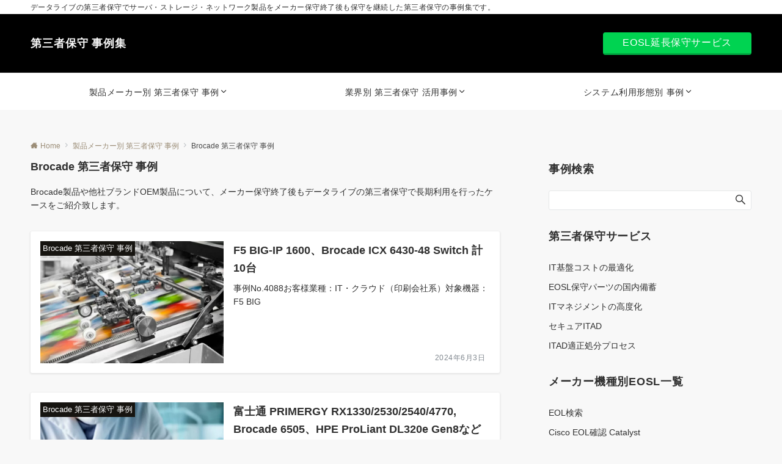

--- FILE ---
content_type: text/html; charset=UTF-8
request_url: https://www.datalive-server.com/category/eol/brocade
body_size: 21259
content:
<!DOCTYPE html>
<html lang="ja">
<head prefix="og: http://ogp.me/ns# fb: http://ogp.me/ns/fb# article: http://ogp.me/ns/article#">
<!-- wexal_pst_init.js does not exist -->
<!-- engagement_delay.js does not exist -->
<link rel="dns-prefetch" href="//stats.wp.com/">
<link rel="preconnect" href="//stats.wp.com/">
<link rel="dns-prefetch" href="//static.addtoany.com/">
<link rel="dns-prefetch" href="//connect.facebook.net/">
<link rel="dns-prefetch" href="//www.googletagmanager.com/">
<meta charset="UTF-8">
<meta name="viewport" content="width=device-width,initial-scale=1.0">
<meta name="description" content="Brocade製品や他社ブランドOEM製品について、メーカー保守終了後もデータライブの第三者保守で長期利用を行ったケースをご紹介致します。">
<title>Brocade 第三者保守 事例 &#8211; 第三者保守 事例集</title>
<meta name='robots' content='max-image-preview:large'/>
<style id="emanon-pro-style-inline-css">:root {--ema-font-size-base:1rem;--ema-font-size-l6:calc(1rem * 8 / 2);--ema-font-size-l5:calc(1rem * 8 / 3);--ema-font-size-l4:calc(1rem * 8 / 4);--ema-font-size-l3:calc(1rem * 8 / 5);--ema-font-size-l2:calc(1rem * 8 / 6);--ema-font-size-l1:calc(1rem * 8 / 7);--ema-font-size-m:calc(1rem * 8 / 8);--ema-font-size-s1:calc(1rem * 8 / 9);--ema-font-size-s2:calc(1rem * 8 / 10);--ema-font-size-s3:calc(1rem * 8 / 11);--ema-font-size-s4:calc(1rem * 8 / 12);}:root {--ema-one-col-content-width-front-page:1180px;--ema-one-col-content-width-post:1180px;--ema-one-col-content-width-page:1180px;--ema-one-col-content-width-blog-page:1180px;--ema-one-col-content-width-archive:1180px;--ema-one-col-content-width-search:1180px;--ema-one-col-content-width-not-found:1180px;--ema-sidebar-width:332px;}:root {--ema-main-color:#161410;--ema-text_color:#303030;--ema-sub-color:#cccccc;--ema-link-color:#9b8d77;--ema-link-hover:#b5b5b5;}:root {--ema-btn-corner:4px;--ema-btn-background-color:#9b8d77;--ema-btn-text-color:#ffffff;}:root {--ema-header-area-height:96px;--ema-header-area-height-sp:60px;--ema-tagline-font-size:12px;--ema-sitename-font-size-pc:18px;--ema-sitename-font-size-sp:40px;--ema-logo-height-pc:50px;--ema-logo-height-sp:50px;}:root {--ema-tagline-background-color:#ffffff;--ema-tagline-text-color:#303030;--ema-header-background-color:#000000;--ema-site-title-color:#f4f4f4;--ema-header-border-bottom-color:#e6e6e6;}:root {--ema-header-menu-color:#303030;--ema-header-menu-overlay-color:#ffffff;--ema-header-menu-hover:#b5b5b5;--ema-header-menu-current:#b5b5b5;--ema-header-menu-background-color:#ffffff;--ema-header-menu-separate:#b5b5b5;--ema-header-menu-bottom-color:#e6e6e6;--ema-header-sub-menu-background-color:#161410;--ema-header-sub-menu-color:#ffffff;}:root {--ema-mb-menu-scroll-background-color:#161410;--ema-mb-menu-scroll-item-color:#ffffff;--ema-mb-menu-scroll-arrow-icon-color:#ffffff;}:root {--ema-tracking-red:255;--ema-tracking-green:255;--ema-tracking-blue:255;--ema-tracking-opacity:1;--ema-tracking-header-site-name-font-size:24px;--ema-tracking-header-site-logo-height:40px;--ema-tracking-menu-color:#303030;--ema-tracking-menu-hover:#b5b5b5;--ema-tracking-menu-current:#b5b5b5;--ema-tracking-menu-bottom-color:#e6e6e6;--ema-tracking-sub-menu-background-color:#161410;--ema-tracking-sub-menu-color:#ffffff;}:root {--ema-hamburger-menu-background-color:#e6e6e6;--ema-hamburger-menu-text-color:#303030;--ema-hamburger-menu-color:#9b8d77;}:root {--ema-header-cta-tel-font-size:24px;--ema-header-cta-tel-icon:#b5b5b5;--ema-header-cta-btn-icon:#b5b5b5;--ema-header-cta-tel:#303030;--ema-header-cta-text:#303030;--ema-header-cta-btn-bg:#00d351;--ema-header-cta-btn-text:#ffffff;--ema-header-cta-btn-bg-hover:#37db9b;--ema-header-cta-btn-text-hover:#ffffff;}:root {--ema-header-info-text-color:#303030;--ema-header-info-background-color:#e2e5e8;--ema-header-info-text-hover-color:#ffffff;--ema-header-info-background-hover-color:#bcc3ca;}:root {--ema-article-body-background-color:#ffffff;--ema-cat-title-counter-background-color:;--ema-cat-title-counter-color:}:root {--ema-footer-top-background-color:#323638;--ema-footer-sns-follow-color:#b5b5b5;--ema-footer-background-color:#232323;--ema-footer-text-color:#b5b5b5;--ema-footer-link-hover:#ffffff;}:root {--ema-footer-fixed-menu-background-color:#ffffff;--ema-footer-fixed-menu-text-color:#303030;--ema-footer-fixed-menu-background-opacity:1;}:root {--ema-article-profile-background-color:#ffffff;}:root {--ema-sidebar-background-color:#ffffff;--ema-sidebar-heading-text-color:#303030;--ema-sidebar-heading-background-color:#161410;--ema-sidebar-text-color:#303030;}:root {--ema-tab-btn-background-color:#9b8d77;--ema-tab-btn-text-color:#ffffff;--ema-tab-background-color:#f1f1f1;--ema-tab-active-color:#e2e5e8;--ema-tab-text-color:#303030;}:root {--ema-sns-follow-title-color:#ffffff;--ema-sns-follow-border-color:#e5e7e8;--ema-sns-follow-background-color:#000000;--ema-sns-follow-background-color-opacity:0.25;}:root {--ema-border-radius-0:0;--ema-border-radius-3:3px;--ema-border-radius-4:4px;--ema-border-radius-8:8px;--ema-border-radius-10:10px;--ema-border-radius-20:20px;--ema-border-radius-25:25px;}:root {--ema-ad-label-icon-color:#303030;--ema-ad-label-text-color:#303030;--ema-ad-label-background-color:#ffffff;--ema-ad-label-border-color:#e5e7e8;}html, body, div, span, object, iframe,h1, h2, h3, h4, h5, h6, p, blockquote, pre,abbr, address, cite, code,del, dfn, em, img, ins, kbd, q, samp,small, strong, sub, sup, var,b, i,dl, dt, dd, ol, ul, li,fieldset, form, label, legend,table, caption, tbody, tfoot, thead, tr, th, td,article, aside, canvas, details, figcaption, figure,footer, header, hgroup, menu, nav, section, summary,time, mark, audio, video {margin:0;padding:0;border:0;outline:0;font-size:100%;vertical-align:baseline;box-sizing:border-box;}html {font-size:var(--ema-font-size-base);overflow-y:scroll;}article,aside,details,figcaption,figure,footer,header,hgroup,menu,nav,section {display:block;}ol,ul {list-style:none;}blockquote, q {quotes:none;}blockquote::before, blockquote::after,q::before, q::after {content:"";content:none;}a {margin:0;padding:0;font-size:100%;vertical-align:baseline;background:transparent;}address, cite {font-style:italic;}em {font-weight:bold;}code, kbd, var, pre {font-family:monospace, serif;}kbd {padding:2px 8px;background-color:#303030;border-radius:var(--ema-border-radius-4);box-shadow:inset 0 -1px 0 rgba(0,0,0,.25);color:#ffffff;}pre {white-space:pre-wrap;line-height:1.8;font-size:var( --ema-font-size-s1 );}sub, sup {position:relative;font-size:75%;line-height:0;vertical-align:baseline;}sup {top:-0.5em;}sub {bottom:-0.25em;}del {text-decoration:line-through;}abbr[title], dfn[title] {border-bottom:dotted 1px;cursor:help;}table {border-collapse:collapse;border-spacing:0;width:100%;}hr {height:1px;margin:0;padding:0;border:0;background-color:#e5e7e8;}embed, iframe, img, object {max-width:100%;}.wp-embedded-content {width:100%;}img {height:auto;max-width:100%;vertical-align:middle;border-style:none;}summary {position:relative;cursor:pointer;list-style-type:none;transition:all 0.2s ease 0s;}summary::-webkit-details-marker {display:none;}*, *::after,*::before {-webkit-box-sizing:border-box;box-sizing:border-box;}@font-face {font-family:"icomoon";src:url("https://www.datalive-server.com/eol-maintenance/wp-content/themes/emanon-pro/assets/fonts/icomoon/fonts/icomoon.eot?p9g7r6");src:url("https://www.datalive-server.com/eol-maintenance/wp-content/themes/emanon-pro/assets/fonts/icomoon/fonts/icomoon.eot?p9g7r6#iefix") format("embedded-opentype"),url("https://www.datalive-server.com/eol-maintenance/wp-content/themes/emanon-pro/assets/fonts/icomoon/fonts/icomoon.woff?p9g7r6") format("woff"),url("https://www.datalive-server.com/eol-maintenance/wp-content/themes/emanon-pro/assets/fonts/icomoon/fonts/icomoon.ttf?p9g7r6") format("truetype"),url("https://www.datalive-server.com/eol-maintenance/wp-content/themes/emanon-pro/assets/fonts/icomoon/fonts/icomoon.svg?p9g7r6#icomoon") format("svg");font-weight:normal;font-style:normal;font-display:swap;}@font-face {font-family:"FontAwesome";src:url("https://www.datalive-server.com/eol-maintenance/wp-content/themes/emanon-pro/assets/fonts/fontawesome/fontawesome-webfont.eot?v=4.7.0");src:url("https://www.datalive-server.com/eol-maintenance/wp-content/themes/emanon-pro/assets/fonts/fontawesome/fontawesome-webfont.eot?#iefix&v=4.7.0") format("embedded-opentype"),url("https://www.datalive-server.com/eol-maintenance/wp-content/themes/emanon-pro/assets/fonts/fontawesome/fontawesome-webfont.woff2?v=4.7.0") format("woff2"),url("https://www.datalive-server.com/eol-maintenance/wp-content/themes/emanon-pro/assets/fonts/fontawesome/fontawesome-webfont.woff?v=4.7.0") format("woff"),url("https://www.datalive-server.com/eol-maintenance/wp-content/themes/emanon-pro/assets/fonts/fontawesome/fontawesome-webfont.ttf?v=4.7.0") format("truetype"),url("https://www.datalive-server.com/eol-maintenance/wp-content/themes/emanon-pro/assets/fonts/fontawesome/fontawesome-webfont.svg?v=4.7.0#fontawesomeregular") format("svg");font-weight:normal;font-style:normal;font-display:swap;}.l-container {position:relative;display:flex;flex-direction:column;min-height:100vh;}.l-contents {margin-top:16px;margin-bottom:40px;flex:1 0 auto;}.home .l-contents {margin-top:48px;margin-bottom:48px;}@media screen and ( min-width:600px ) {.l-contents {margin-top:40px;margin-bottom:64px;}.home .l-contents {margin-top:64px;margin-bottom:64px;}}.l-content,.l-content__sm,.l-content__fluid {position:relative;margin:auto;width:calc(100% - 32px);}@media screen and ( max-width:599px ) {.l-content.is-sp-fluid{width:100%;}}@media screen and ( min-width:768px ) {.l-content,.l-content__sm {width:calc(768px - 32px);}}@media screen and (min-width:960px) {.l-content {width:calc(960px - 32px);}}@media screen and ( min-width:1200px ) {.l-content {width:calc(1212px - 32px);}}.l-content__main {width:100%;}@media screen and (min-width:1200px) {.is-no_sidebar .l-content__main {margin-left:auto;margin-right:auto;}.home .is-no_sidebar .l-content__main,.home.page .is-no_sidebar .l-content__main {width:var(--ema-one-col-content-width-front-page);}.blog .is-no_sidebar .l-content__main {width:var(--ema-one-col-content-width-blog-page);}.page .is-no_sidebar .l-content__main {width:var(--ema-one-col-content-width-page);}.single .is-no_sidebar .l-content__main {width:var(--ema-one-col-content-width-post);}.archive .is-no_sidebar .l-content__main {width:var(--ema-one-col-content-width-archive);}.search .is-no_sidebar .l-content__main {width:var(--ema-one-col-content-width-search);}.error404 .is-no_sidebar .l-content__main {width:var(--ema-one-col-content-width-not-found);}}.u-row.is-no_sidebar,.u-row.is-right_sidebar,.u-row.is-left_sidebar {flex-direction:column;}@media screen and (min-width:960px) {.u-row.is-right_sidebar {flex-direction:row;}.u-row.is-left_sidebar {flex-direction:row-reverse;}.u-row.is-right_sidebar .l-content__main,.u-row.is-left_sidebar .l-content__main {width:calc( 100% - var(--ema-sidebar-width) );}.u-row.is-right_sidebar .l-content__main {margin-right:32px;}.u-row.is-left_sidebar .l-content__main {margin-left:32px;}.sidebar {min-width:var(--ema-sidebar-width);max-width:var(--ema-sidebar-width);}}@media screen and (min-width:1200px) {.u-row.is-right_sidebar .l-content__main {margin-right:80px;}.u-row.is-left_sidebar .l-content__main {margin-left:80px;}}.wrapper-column {width:100%;}.wrapper-column.has-sp-column {width:calc(100% + 12px);}[class^="column-"],[class*="column-"]{width:100%;}[class^="column-sp-"],[class*="column-sp-"] {margin-right:12px;}.column-sp-1 {width:calc(8.333% - 12px);}.column-sp-2 {width:calc(16.667% - 12px);}.column-sp-3 {width:calc(25% - 12px);}.column-sp-4 {width:calc(33.333% - 12px);}.column-sp-5 {width:calc(41.667% - 12px);}.column-sp-6 {width:calc(50% - 12px);}.column-sp-7 {width:calc(58.333% - 12px);}.column-sp-8 {width:calc(66.667% - 12px);}.column-sp-9 {width:calc(75% - 12px);}.column-sp-10 {width:calc(83.333% - 12px);}.column-sp-11 {width:calc(91.667% - 12px);}.column-sp-12 {width:calc(100% - 12px)}@media screen and (min-width:600px) {.wrapper-column,.wrapper-column.has-sp-column {width:calc(100% + 24px);}.column-none {width:auto;}.column-1 {margin-right:24px;width:calc(8.333% - 24px);}.column-2 {margin-right:24px;width:calc(16.667% - 24px);}.column-3 {margin-right:24px;width:calc(25% - 24px);}.column-4 {margin-right:24px;width:calc(33.333% - 24px);}.column-5 {margin-right:24px;width:calc(41.667% - 24px);}.column-6 {margin-right:24px;width:calc(50% - 24px);}.column-7 {margin-right:24px;width:calc(58.333% - 24px);}.column-8 {margin-right:24px;width:calc(66.667% - 24px);}.column-9 {margin-right:24px;width:calc(75% - 24px);}.column-10 {margin-right:24px;width:calc(83.333% - 24px);}.column-11 {margin-right:24px;width:calc(91.667% - 24px);}.column-12 {margin-right:24px;width:calc(100% - 24px)}}.u-row {display:flex;}.u-row-wrap {flex-wrap:wrap;}.u-row-nowrap {flex-wrap:nowrap;}.u-row-item-top {align-items:flex-start;}.u-row-item-center {align-items:center;}.u-row-item-bottom {align-items:flex-end;}.u-row-cont-around {justify-content:space-around;}.u-row-cont-between {justify-content:space-between;}.u-row-cont-start {justify-content:flex-start;}.u-row-cont-center {justify-content:center;}.u-row-cont-end {justify-content:flex-end;}.u-row-dir {flex-direction:row;}.u-row-dir-reverse {flex-direction:row-reverse;}.u-row-dir-column {flex-direction:column;}.u-row-flex-grow-1 {flex-grow:1;}.u-row-flex-grow-2 {flex-grow:2;}.u-row-flex-grow-3 {flex-grow:3;}.u-text-align-left {text-align:left;}.u-text-align-right {text-align:right;}.u-text-align-center {text-align:center;}.u-text-align-center-margin {margin-top:40px;text-align:center;}.u-narrow-width__center {margin-right:auto;margin-left:auto;max-width:100%;text-align:center;}@media screen and (min-width:600px) {.u-narrow-width__center,.u-narrow-width__left {max-width:620px;}}@media screen and (max-width:599px) {.u-alignwide-sp {position:relative;max-width:100vw;margin-left:-12px;margin-right:-12px;}.u-alignfull-sp {position:relative;left:calc(50% - 50vw);width:100vw;max-width:100vw;}}.u-overflow-x {overflow-x:hidden;}.u-overflow-y {overflow-y:hidden;}.u-background-cover::after {content:"";position:absolute;top:0;left:0;right:0;bottom:0;background-color:rgba(10,10,10,0.16);}.u-background-overlay {position:absolute;top:0;right:0;bottom:0;left:0;background-color:rgba(10,10,10,0.16);z-index:998;}.u-border-solid {border:solid 1px #e5e7e8;}.u-border-bottom-solid {border-bottom:solid 1px #e5e7e8;}.u-border-bottom-solid__none-color {border-bottom:solid 1px;}.u-border-none {border:none;}.u-img-overlay img {filter:brightness(80%);transition:all 0.1s ease;}.u-img-overlay:hover img {filter:brightness(60%);}.u-img-scale {position:relative;overflow:hidden;}.u-img-scale img {display:inline-block;transform:scale(1);transition:all 0.3s ease;vertical-align:bottom;}.u-img-scale:hover img {transform:scale(1.1);}.u-img-effect-border {position:relative;}.u-img-effect-border::before,.u-img-effect-border::after {content:"";position:absolute;top:8px;right:8px;bottom:8px;left:8px;opacity:0;transition:opacity 0.3s, transform 0.3s;z-index:1;}.u-img-effect-border::before {position:absolute;border-top:1px solid #ffffff;border-bottom:1px solid #ffffff;transform:scale(0,1);}.u-img-effect-border::after {position:absolute;border-right:1px solid #ffffff;border-left:1px solid #ffffff;transform:scale(1,0);}.u-img-effect-border:hover:before,.u-img-effect-border:hover::after {transform:scale(1);opacity:1;}.u-opacity-link {opacity:0.8;}.u-opacity-hover:hover {opacity:0.8;}@media screen and (max-width:599px) {.u-item-scroll {display:flex !important;flex-wrap:nowrap !important;padding-top:16px;padding-bottom:16px;padding-left:24px;overflow:scroll;scroll-snap-type:x mandatory;scroll-behavior:smooth;}.u-item-scroll::after {content:"";min-width:8px;}.u-item-scroll__item {margin-right:16px !important;min-width:260px;max-width:320px;scroll-snap-align:center;}.u-item-scroll__item:last-child {margin-right:0;}.u-item-scroll__item-min {margin-right:16px;min-width:max-content;scroll-snap-align:center;}.u-item-scroll__item-min:last-child {margin-right:0;}}.u-reverse-left-right {transform:scale(-1, 1);}.u-shadow {box-shadow:0 1px 3px 1px rgba(0, 0, 0, 0.08);}.u-border-hover {border:1px solid #e5e7e8;border-radius:var(--ema-border-radius-3);transition:all 0.3s ease;backface-visibility:hidden;}.u-border-hover:hover {border:1px solid #828990;}.u-shadow-hover {box-shadow:0 1px 3px 1px rgba(0, 0, 0, 0.08);border-radius:var(--ema-border-radius-3);transition:all 0.3s ease;backface-visibility:hidden;}.u-shadow-hover:hover {box-shadow:0 1px 12px 0 rgba(0, 0, 0, 0.1);transform:translateY(-3px);}.u-shadow-none {border-radius:var(--ema-border-radius-3);transition:all 0.3s ease;backface-visibility:hidden;}.u-shadow-none:hover {box-shadow:0 1px 12px 0 rgba(0, 0, 0, 0.1);transform:translateY(-3px);}.u-shadow-border {border:1px solid #e5e7e8;border-radius:var(--ema-border-radius-3);transition:all 0.3s ease;backface-visibility:hidden;}.u-shadow-border:hover {transform:translateY(-3px);box-shadow:0 1px 12px 0 rgba(0, 0, 0, 0.1);}@keyframes fade {from {opacity:0;}to {opacity:1;}}@keyframes fadeIn {from {opacity:0;transform:translateY(16px);}to {opacity:1;}}@keyframes fadeDown {from {opacity:0;transform:translateY(-16px);}to {opacity:1;}}@keyframes fadeSlideIn {from {opacity:0;transform:translateX(-32px);}to {opacity:1;}}@keyframes fadeOut {from {opacity:1;}to {opacity:0;transform:translateY(16px);}}@keyframes slideDown {from {transform:translateY(-100%);opacity:0;}to {transform:translateY(0);opacity:1;}}@keyframes slideUp {from {transform:translateY(0);}to {transform:translateY(-100%);}}@keyframes slideUpText {from {transform:translateY(-30%);opacity:0;}to {transform:translateY(-50%);opacity:1;}}@keyframes scrolldown {0%{height:0;top:0;opacity:0;}30%{height:50px;opacity:1;}100%{height:0;top:80px;opacity:0;}}@keyframes circle {from {transform:rotate(0deg);}to {transform:rotate(360deg);}}@keyframes spinY {from {transform:rotateY( 0deg );}to {transform:rotateY( 360deg );}}@keyframes sound-visualize {0% {transform:scaleY(0);}50% {transform:scaleY(1);}100% {transform:scaleY(0.2);}}@keyframes blur-text {0% {filter:blur(0);opacity:1;}100% {filter:blur(2px);opacity:0.8;}}@keyframes expansion-image {0% {transform:scale(1);}100% {transform:scale(1.15);}}@keyframes reduced-image {0% {transform:scale(1.15);}100% {transform:scale(1);}}@keyframes slide-image {from {transform:translateX(0);}to {transform:translateX(48px);}}@keyframes lustre {100% {left:60%;}}@keyframes ripple-drop {100% {transform:scale(2);opacity:0;}}@keyframes ctaIconSlideInRight {from {opacity:0;transform:translateX(calc(100% + 360px));}to {opacity:1;transform:translateX(0);}}@media screen and (min-width:600px) {@keyframes ctaIconSlideInRight {from {opacity:0;transform:translateX(360px);}to {opacity:1;transform:translateX(0);}}}@keyframes headerLanguage {from {opacity:0;transform:translateY(16px);}to {opacity:1;transform:translateY(0);}}@keyframes arrowLeft {50% {left:-0.2em;opacity:1;}100% {left:-0.8em;opacity:0;}}@keyframes arrowRight {50% {right:-0.2em;opacity:1;}100% {right:-0.8em;opacity:0;}}@keyframes mb-scrollnav-transform {0% {transform:translateX(-4px);}60% {transform:translateX(4px);}100% {transform:translateX(-4px);}}@keyframes ripple-drop {100% {transform:scale(2);opacity:0;}}@keyframes ep-lustre {100% {left:60%;}}@keyframes ep-ripple {0% {opacity:0.3;}30% {opacity:0;}70% {opacity:0;}100% {opacity:0.3}}@keyframes mobile-footer-btn-transform {0% {transform:scale(0.6);}100% {transform:scale(1);}}@keyframes popup-max-transform {0% {transform:translateY(100%);}60% {transform:translateY(-5%);}100% {transform:translateY(0%);}}@keyframes popup-min-transform {0% {transform:translateY(0%);}60% {transform:translateY(100%);}100% {transform:translateY(100%);}}@keyframes tab-fade-in {from {opacity:0;transform:translateY(16px);}to {opacity:1;}}@keyframes clipMove {from {opacity:1;}to {opacity:1;clip-path:inset(0 0 0 0)}}.u-display-block {display:block;}.u-display-flex {display:flex;}.u-display-none {display:none;}.u-display-hidden {visibility:hidden;}.u-display-sp {display:block;}.u-display-flex-sp {display:flex;}.u-display-inline-flex-sp {display:inline-flex;}.u-display-sp-tablet {display:block;}.u-display-tablet {display:block;}.u-display-tablet-pc {display:none;}.u-display-pc {display:none;}.u-display-flex-pc {display:none;}.u-display-inline-flex-pc {display:none;}.u-display-inline-flex-tablet-pc {display:none;}@media screen and (min-width:600px) {.u-display-sp {display:none;}.u-display-flex-sp {display:none;}.u-display-inline-flex-sp {display:none;}.u-display-sp-tablet {display:block;}.u-display-tablet {display:block;}.u-display-tablet-pc {display:block;}.u-display-inline-flex-tablet-pc {display:inline-flex;}}@media screen and (min-width:960px) {.u-display-sp-tablet {display:none;}.u-display-tablet {display:none;}.u-display-pc {display:block;}.u-display-flex-pc {display:flex;}.u-display-inline-flex-pc {display:inline-flex;}}.drawer-menu .drawer-menu__nav .menu-item {padding-left:16px;}.drawer-menu .drawer-menu__nav > .menu-item a::before {display:block;content:"";position:absolute;top:50%;left:-12px;width:4px;height:4px;transform:translateY(-50%);background-color:#b8bcc0;border-radius:100%;font-weight:bold;}.drawer-menu .drawer-menu__nav .sub-menu > .menu-item {padding-left:16px;}.drawer-menu .drawer-menu__nav .sub-menu > .menu-item a::before {display:block;content:"";position:absolute;top:50%;left:-12px;width:4px;height:4px;transform:translateY(-50%);background-color:#b8bcc0;border-radius:100%;font-weight:bold;}.separator-section-wrapper {position:relative;overflow:hidden;z-index:100;}.separator-section-wrapper.separator-double-wave {height:55px;}.separator-section-wrapper.separator-wave {height:45px;}.separator-section-wrapper.separator-two-wave {height:30px;}.separator-section-wrapper.separator-triangle {height:75px;}.separator-section-wrapper.separator-triangle-center {height:35px;}.separator-section-wrapper.separator-horizontal {height:64px;}.separator-section-wrapper.separator-arch,.separator-section-wrapper.separator-tilt-right,.separator-section-wrapper.separator-tilt-left {height:50px;}@media screen and (min-width:600px) {.separator-section-wrapper.separator-arch,.separator-section-wrapper.separator-wave {height:50px;}.separator-section-wrapper.separator-double-wave {height:110px;}.separator-section-wrapper.separator-two-wave {height:130px;}.separator-section-wrapper.separator-triangle {height:95px;}.separator-section-wrapper.separator-triangle-center {height:45px;}.separator-section-wrapper.separator-tilt-right,.separator-section-wrapper.separator-tilt-left {height:100px;}.separator-section-wrapper.separator-horizontal {height:72px;}}.separator-section-arch {position:absolute;bottom:-3px;left:0;right:0;height:40px;width:100%;z-index:100;}@media screen and (min-width:600px) {.separator-section-arch {height:60px;}}.separator-section-wave {position:absolute;bottom:-3px;left:0;right:0;height:100px;width:100%;z-index:100;}.separator-section-double-wave {position:absolute;bottom:-3px;left:0;right:0;height:60px;width:100%;z-index:100;}@media screen and (min-width:600px) {.separator-section-double-wave {height:120px;}}.separator-section-double-wave path:nth-child(1) {opacity:0.3;}.separator-section-double-wave path:nth-child(2) {opacity:0.5;}.separator-section-two-wave {position:absolute;bottom:0;left:0;right:0;width:100%;z-index:100;}.separator-section-tilt-right,.separator-section-tilt-left {position:absolute;bottom:-1px;left:0;right:0;width:100%;height:50px;z-index:100;}.separator-section-tilt-right {transform:scale(-1, 1);}@media screen and (min-width:600px) {.separator-section-tilt-right,.separator-section-tilt-left {height:100px;}}.separator-section-triangle {position:absolute;left:50%;transform:translateX(-50%);width:100%;height:70px;z-index:100;}@media screen and (min-width:600px) {.separator-section-triangle {height:90px;}}.separator-section-triangle-center {position:absolute;left:50%;transform:translateX(-50%);width:148px;height:32px;z-index:100;}@media screen and (min-width:600px) {.separator-section-triangle-center {height:40px;}}.separator-section-horizontal {position:absolute;bottom:-2px;left:0;right:0;width:100%;height:32px;z-index:100;}.section-header {margin-bottom:56px;margin-right:auto;margin-left:auto;text-align:center;}@media screen and (min-width:768px) {.section-header.is-normal {max-width:620px;}.section-header.is-wide {max-width:760px;}.section-header.is-full {max-width:100%;}}.section-title {position:relative;letter-spacing:0.04em;font-size:32px;z-index:1;}@media screen and ( min-width:600px ) {.section-title {font-size:32px;}}@media screen and ( min-width:960px ) {.section-title {font-size:32px;}}.section-header.is-style-title-underline .section-title::after {content:"";position:absolute;bottom:-4px;left:0;right:0;margin:0 auto;height:2px;width:auto;max-width:60px;background:#303030;}.section-header.is-style-title-underline-dot .section-title::after {content:"";position:absolute;bottom:-4px;left:0;right:0;margin:0 auto;background-size:8px 8px;height:8px;width:auto;max-width:64px;opacity:0.6;}.section-header.is-style-title-underline-shadedlin .section-title::after {content:"";position:absolute;bottom:-4px;left:0;right:0;margin:0 auto;background-size:6px 6px;height:6px;width:auto;max-width:61px;opacity:0.6;}.section-header.is-position-sub-title-backward .section-title::after {bottom:0.4em;}.section-header.is-position-sub-title-bottom.is-style-title-underline .section-title::before,.section-header.is-position-sub-title-bottom.is-style-title-underline-shadedlin .section-title::before,.section-header.is-position-sub-title-bottom.is-style-title-underline-dot .section-title::before {bottom:-56px;}.section-header.is-style-title-underline .section-title.is-text-align-left::after,.section-header.is-style-title-underline-dot .section-title.is-text-align-left::after,.section-header.is-style-title-underline-shadedlin .section-title.is-text-align-left::after {margin:unset;}.section-header.is-style-title-border-vertical-up::before {content:"";display:block;margin:0 auto 12px;width:2px;height:50px;}.section-header.is-style-title-border-vertical-up.is-section-type-left::before {margin:12px;}.section-header.is-style-title-border-vertical-up.is-position-sub-title-backward::before {margin:0 auto 22px;}.section-header.is-style-title-border-vertical-up.is-section-type-left.is-position-sub-title-backward::before {margin:22px;}.section-header.is-style-title-border-vertical-down::after {content:"";display:block;margin:40px auto 0;width:2px;height:50px;}.section-header.is-style-title-border-vertical-down.is-section-type-left::after {margin:40px 12px;}.section-title::before {content:attr(data-sub-title);display:block;letter-spacing:0.04em;}.section-header.is-position-sub-title-top .section-title::before {margin-bottom:-4px;font-size:18px;}@media screen and ( min-width:600px ) {.section-header.is-position-sub-title-top .section-title::before {font-size:18px;}}@media screen and ( min-width:960px ) {.section-header.is-position-sub-title-top .section-title::before {font-size:18px;}}.section-header.is-position-sub-title-bottom .section-title::before {position:absolute;bottom:-40px;left:0;right:0;font-size:18px;}@media screen and ( min-width:600px ) {.section-header.is-position-sub-title-bottom .section-title::before {font-size:18px;}}@media screen and ( min-width:960px ) {.section-header.is-position-sub-title-bottom .section-title::before {font-size:18px;}}.section-header.is-position-sub-title-backward .section-title {padding-bottom:0.5em;}.section-header.is-position-sub-title-backward .section-title::before {position:absolute;bottom:0.3em;left:0;right:0;font-size:1.6em;z-index:-1;opacity:0.2;}@media screen and (max-width:767px) {.section-header.is-position-sub-title-backward .section-title::before {bottom:0.4em;font-size:1.4em;}}.section-description {margin-top:32px;margin-right:auto;margin-left:auto;letter-spacing:0.04em;}.section-description.is-text-align-center-left {margin-top:32px;}.is-section-type-left .section-description {text-align:left;}.is-position-sub-title-bottom .section-description {margin-top:72px;}.is-text-align-left {text-align:left;}.is-text-align-center-left {width:fit-content;margin:auto;text-align:left;}.is-text-align-center {text-align:center;}</style>
<link rel='dns-prefetch' href='//static.addtoany.com'/>
<link rel='dns-prefetch' href='//stats.wp.com'/>
<link rel="alternate" type="application/rss+xml" title="第三者保守 事例集 &raquo; フィード" href="https://www.datalive-server.com/feed"/>
<link rel="alternate" type="application/rss+xml" title="第三者保守 事例集 &raquo; コメントフィード" href="https://www.datalive-server.com/comments/feed"/>
<style id="emanon-business-style-inline-css">.l-content.section-inner {width:calc(100% - 32px);z-index:101;}@media screen and (min-width:1200px) {.l-content.section-inner {width:var(--ema-one-col-content-width-front-page);}}.section-wrapper {display:flex;flex-wrap:wrap;}@media screen and (min-width:768px) {.section-wrapper {width:calc(100% + 32px);}}.section-cta {margin-top:40px;text-align:center;}.section-btn {min-width:50%;}@media screen and (min-width:768px) {.section-btn {min-width:20%;}}.home.page-template-front-page .article,.home.page-template-front-page-content-post .article {border:none;background-color:inherit;}.eb-front-top-widget-section .alignfull, .eb-front-bottom-widget-section .alignfull {position:relative;left:calc(50% - 50vw);width:100vw;max-width:100vw;}.eb-front-top-widget-section .alignwide,.eb-front-bottom-widget-section .alignwide {position:relative;max-width:100vw;}@media screen and (min-width:768px) {.eb-front-top-widget-section .alignwide,.eb-front-bottom-widget-section .alignwide {left:calc(50% - 380px);width:760px;}}@media screen and (min-width:960px) {.eb-front-top-widget-section .alignwide,.eb-front-bottom-widget-section .alignwide {left:calc(50% - 480px);width:960px;}}@media screen and (min-width:1200px) {.eb-front-top-widget-section .alignwide,.eb-front-bottom-widget-section .alignwide {left:calc(50% - 560px);width:1120px;}}.is-separator-triangle {margin-bottom:56px;}.is-separator-triangle_center {margin-bottom:32px;}@media screen and (min-width:768px) {.is-separator-triangle {margin-bottom:72px;}.is-separator-triangle_center {margin-bottom:40px;}}.splide__l-content {box-sizing:border-box;position:relative;}.splide__list {backface-visibility:hidden;display:-ms-flexbox;display:flex;height:100%;margin:0 !important;padding:0 !important;}.splide.is-initialized:not(.is-active) .splide__list {display:block;}.splide__pagination {-ms-flex-align:center;align-items:center;display:-ms-flexbox;display:flex;-ms-flex-wrap:wrap;flex-wrap:wrap;-ms-flex-pack:center;justify-content:center;margin:0;pointer-events:none;}.splide__pagination li {display:inline-block;line-height:1;list-style-type:none;margin:0;pointer-events:auto;}.splide__progress__bar {width:0;}.splide {position:relative;visibility:hidden;}.splide.is-initialized,.splide.is-rendered {visibility:visible;}.splide__slide {position:relative;backface-visibility:hidden;box-sizing:border-box;-ms-flex-negative:0;flex-shrink:0;list-style-type:none !important;margin:0;}.splide__slide img {vertical-align:bottom;width:100%;}.splide__spinner {animation:splide-loading 1s linear infinite;border:2px solid #999;border-left-color:transparent;border-radius:50%;bottom:0;contain:strict;display:inline-block;height:20px;left:0;margin:auto;position:absolute;right:0;top:0;width:20px;}.splide__sr {clip:rect(0 0 0 0);border:0;height:1px;margin:-1px;overflow:hidden;padding:0;position:absolute;width:1px;}.splide__toggle.is-active .splide__toggle__play,.splide__toggle__pause {display:none;}.splide__toggle.is-active .splide__toggle__pause {display:inline;}.splide__track {overflow:hidden;position:relative;z-index:0;}@keyframes splide-loading {0% {transform:rotate(0)}to {transform:rotate(1turn)}}.splide__track--draggable {-webkit-touch-callout:none;-webkit-user-select:none;-ms-user-select:none;user-select:none;}.splide__track--fade > .splide__list > .splide__slide {margin:0 !important;opacity:0;z-index:0;}.splide__track--fade > .splide__list > .splide__slide.is-active {opacity:1;z-index:1;}.splide--rtl {direction:rtl;}.splide__track--ttb > .splide__list {display:block;}.splide__arrow {-ms-flex-align:center;align-items:center;background-color:rgba(255, 255, 255, 0.4);border:0;border-radius:50%;cursor:pointer;display:-ms-flexbox;display:flex;height:2em;-ms-flex-pack:center;justify-content:center;opacity:.7;padding:0;position:absolute;top:50%;transform:translateY(-50%);width:2em;z-index:1;}.splide__arrow svg {fill:#000;height:1.2em;width:1.2em;}.splide__arrow:hover:not(:disabled) {opacity:0.9;}.splide__arrow:disabled {opacity:0.3;}.splide__arrow:focus-visible {outline:3px solid #0bf;outline-offset:3px;}.eb-case-section .splide__arrow--prev {left:-40px;}.splide__arrow--prev svg {transform:scaleX(-1);}.eb-case-section .splide__arrow--next {right:-40px;}.splide.is-focus-in .splide__arrow:focus {outline:3px solid #0bf;outline-offset:3px;}.eb-case-section .splide__pagination {margin-top:32px;}.splide__pagination__page {position:relative;display:inline-block;height:3px;width:24px;margin-right:4px;margin-left:4px;padding:0;border:0;border-radius:var(--ema-border-radius-4);background:var(--ema-link-color);appearance:none;transition:all 0.3s ease;}.splide__pagination__page:hover,.splide__pagination__page.is-active {background:var(--ema-link-hover);width:32px;}.splide__pagination__page:hover {cursor:pointer;opacity:.9;}.splide__slide {-webkit-tap-highlight-color:rgba(0, 0, 0, 0);}.splide__slide:focus {outline:0;}@supports(outline-offset:-3px) {.splide__slide:focus-visible {outline:3px solid #0bf;outline-offset:-3px;}}@media screen and(-ms-high-contrast:none) {.splide__slide:focus-visible {border:3px solid #0bf;}}@supports(outline-offset:-3px) {.splide.is-focus-in .splide__slide:focus {outline:3px solid #0bf;outline-offset:-3px;}}@media screen and(-ms-high-contrast:none) {.splide.is-focus-in .splide__slide:focus {border:3px solid #0bf;}.splide.is-focus-in .splide__track>.splide__list>.splide__slide:focus {border-color:#0bf;}}.splide__toggle {cursor:pointer;}.splide__toggle:focus-visible {outline:3px solid #0bf;outline-offset:3px;}.splide.is-focus-in .splide__toggle:focus {outline:3px solid #0bf;outline-offset:3px;}.splide__track--nav > .splide__list > .splide__slide {border:3px solid transparent;cursor:pointer;}.splide__track--nav > .splide__list > .splide__slide.is-active {border:3px solid #000;}.splide__arrows--rtl .splide__arrow--prev {left:auto;right:1em;}.splide__arrows--rtl .splide__arrow--prev svg {transform:scaleX(1);}.splide__arrows--rtl .splide__arrow--next {left:1em;right:auto;}.splide__arrows--rtl .splide__arrow--next svg {transform:scaleX(-1)}.splide__arrows--ttb .splide__arrow {left:50%;transform:translate(-50%);}.splide__arrows--ttb .splide__arrow--prev {top:1em;}.splide__arrows--ttb .splide__arrow--prev svg {transform:rotate(-90deg);}.splide__arrows--ttb .splide__arrow--next {bottom:1em;top:auto;}.splide__arrows--ttb .splide__arrow--next svg {transform:rotate(90deg);}.splide__pagination--ttb {bottom:0;display:-ms-flexbox;display:flex;-ms-flex-direction:column;flex-direction:column;left:auto;padding:1em 0;right:0.5em;top:0;}.eb-case-section {position:relative;background-color:#f8f8f8;text-align:center;}.eb-case-section .separator-section-arch,.eb-case-section .separator-section-wave,.eb-case-section .separator-section-double-wave,.eb-case-section .separator-section-two-wave,.eb-case-section .separator-section-tilt-right,.eb-case-section .separator-section-tilt-left,.eb-case-section .separator-section-triangle,.eb-case-section .separator-section-triangle-center {fill:#eeeff0;}.case-header .section-title {color:#000c15;}.case-header .section-title::before {color:#000c15;}.case-header .section-description {color:#303030;}.case-title {font-size:var(--ema-font-size-m);font-weight:bold;}.case-title a {display:block;color:#303030;}.case-title a:hover {color:#303030;}.case-thumbnail {position:relative;}.case-thumbnail a {display:block;}.case-thumbnail img {width:100%;height:auto;vertical-align:middle;}.case-post {padding:8px 0;}.btn.case-section-btn a {background-color:#9b8d77;color:#ffffff;font-size:var(--ema-font-size-s1);}.eb-case-section .section-header.is-style-title-underline .section-title::after {background:#e2e5e8;}.eb-case-section .section-header.is-style-title-underline-dot .section-title::after {background-image:radial-gradient(#e2e5e8 30%, transparent 30%);}.eb-case-section .section-header.is-style-title-underline-shadedlin .section-title::after {background-image:repeating-linear-gradient(45deg, #e2e5e8 0, #e2e5e8 1px, transparent 0, transparent 50%),repeating-linear-gradient(135deg, #e2e5e8, #e2e5e8 1px, transparent 0, transparent 50%);}.eb-case-section .section-header.is-style-title-border-vertical-up::before {background:#e2e5e8;}.eb-case-section .section-header.is-style-title-border-vertical-down::after {background:#e2e5e8;}.eb-case-section .section-inner { padding-top:var(--case-section-padding-top-sp); padding-bottom:var(--case-section-padding-bottom-sp);}@media screen and ( min-width:768px ) {.eb-case-section .section-inner { padding-top:var(--case-section-padding-top-tablet); padding-bottom:var(--case-section-padding-bottom-tablet); }}@media screen and ( min-width:960px ) {.eb-case-section .section-inner { padding-top:var(--case-section-padding-top-pc); padding-bottom:var(--case-section-padding-bottom-pc); }}.eb-front-cta-section {padding-top:var(--front-cta-section-padding-top-sp);padding-bottom:var(--front-cta-section-padding-bottom-sp);background-color:#161410;overflow:hidden; }@media screen and ( min-width:768px ) { .eb-front-cta-section {padding-top:var(--front-cta-section-padding-top-tablet);padding-bottom:var(--front-cta-section-padding-bottom-tablet);}}@media screen and ( min-width:960px ) {.eb-front-cta-section {padding-top:var(--front-cta-section-padding-top-pc);padding-bottom:var(--front-cta-section-padding-bottom-pc);}}.front-cta {display:flex;justify-content:center;flex-direction:column;}.front-cta:not( .is-border_separate) {column-gap:32px;}@media screen and ( min-width:600px ) {.front-cta {flex-direction:row;}}.front-cta__inner {position:relative;width:100%;}.front-cta__header {margin-bottom:16px;}.front-cta__description {color:#ffffff;}.front-cta__header-title {margin-bottom:16px;font-size:var(--ema-font-size-l2);color:#ffffff;}.front-cta__header-title i {margin-right:6px;font-size:var(--ema-font-size-l2);font-weight:normal;color:#ffffff;}@media screen and ( min-width:768px ) {.front-cta__header-title,.front-cta__header i {font-size:var(--ema-font-size-l3);}}.front-cta__tell {margin-top:16px;font-size:var(--ema-font-size-l3);font-weight:bold;}.front-cta__tell a,.front-cta__tell a:hover {color:#ffffff;}.front-cta__business-hours {font-size:var(--ema-font-size-s1);color:#ffffff;}.front-cta__mail-btn {position:relative;width:80%;}@media screen and (min-width:768px) {.front-cta__mail-btn {position:relative;width:60%;}}.front-cta__btn {margin-top:24px;text-align:center;}.btn.front-cta__mail-btn a {background-color:#ffc300;color:#383838;}.btn.front-cta__mail-btn a:hover {background-color:#9b8d77;color:#ffffff;}.front-cta__mail-btn-microcopy {margin-top:8px;text-align:center;font-size:var(--ema-font-size-s1);color:#ffffff;}[class*="front-cta__col"] {display:flex;flex-direction:column;justify-content:center;text-align:center;background-color:#161410;}.is-border_box [class*="front-cta__col"] {border:1px solid #e2e5e8;border-radius:var(--ema-border-radius-4);}.is-border_separate .front-cta__col-right {border-top:1px solid #e2e5e8;}@media screen and ( min-width:600px ) {.is-border_separate .front-cta__col-right{border-top:none;border-left:1px solid #e2e5e8;}}@media screen and (max-width:599px) {.is-border_box [class*="front-cta__col"] {padding:16px;}.is-border_separate [class*="front-cta__col"] {padding-top:32px;padding-bottom:32px;}.is-border_none .front-cta__col-right,.is-border_box .front-cta__col-right {margin-top:32px;}}@media screen and ( min-width:600px ) {.front-cta__col {padding:32px;width:760px;}.front-cta__col-left,.front-cta__col-right {padding:32px;width:50%;}}.eb-category-section {position:relative;background-color:#ffffff;text-align:center;}.eb-category-section .separator-section-arch,.eb-category-section .separator-section-wave,.eb-category-section .separator-section-double-wave,.eb-category-section .separator-section-two-wave,.eb-category-section .separator-section-tilt-right,.eb-category-section .separator-section-tilt-left,.eb-category-section .separator-section-triangle,.eb-category-section .separator-section-triangle-center {fill:#eeeff0;}.category-header {text-align:center;}.category-header .section-title {color:#000c15;}.category-header .section-title::before {color:#303030;}.category-header .section-description {color:#303030;}.category-body {display:flex;justify-content:space-between;flex-wrap:wrap;align-items:stretch;}.category-box {position:relative;width:100%;}.category-box.is-border-background {border-radius:var(--ema-border-radius-4);border:1px solid #e2e5e8;box-sizing:border-box;background-color:#f4f4f4;}@media screen and ( max-width:767px ) {.section-wrapper:not(.u-item-scroll) .category-box {margin-bottom:32px;}.section-wrapper:not(.u-item-scroll) .category-box:last-child {margin-bottom:0;}}.category-img img {width:100%;height:auto;vertical-align:bottom;}.category-box.is-border-background.is-default .category-img img {border-radius:var(--ema-border-radius-4) var(--ema-border-radius-4) 0 0;}.category-box.is-none-border-background.is-default .category-img img {border-radius:var(--ema-border-radius-4);}.category-box.is-circle .category-img img {width:96px;height:96px;object-fit:cover;object-position:50% 50%;border-radius:50%;transition:all 0.2s ease 0s;}.category-box.is-corner .category-img img {width:96px;height:96px;object-fit:cover;object-position:50% 50%;border-radius:var(--ema-border-radius-4);transition:all 0.2s ease 0s;}.category-box.is-circle .category-img img:hover,.category-box.is-corner .category-img img:hover {transform:TranslateY(-6px);transition:all 0.2s ease 0s;}.category-box.is-border-background.is-circle .category-box-icon,.category-box.is-border-background.is-corner .category-box-icon,.category-box.is-border-background.is-circle .category-img img,.category-box.is-border-background.is-corner .category-img img {margin-top:24px;}.category-box-icon i {margin:0;font-size:var(--ema-font-size-l6);transition:all 0.2s ease 0s;color:#9b8d77;}.category-box-icon i:hover {color:#c6aa5b;}.category-box.is-default .category-box-icon i:hover {transform:TranslateY(-6px);}.category-box.is-circle .category-box-icon i {display:inline-block;width:96px;height:96px;line-height:96px;border:2px solid #9b8d77;border-radius:50%;font-size:var(--ema-font-size-l5);}.category-box.is-corner .category-box-icon i {display:inline-block;width:96px;height:96px;line-height:96px;border:2px solid #9b8d77;border-radius:var(--ema-border-radius-4);font-size:var(--ema-font-size-l5);}.category-box.is-circle .category-box-icon i:hover,.category-box.is-corner .category-box-icon i:hover {background-color:#c6aa5b;border:2px solid #c6aa5b;color:#fff;}.category-box-header {position:relative;margin-bottom:72px;}.category-box-header__title {margin-top:24px;padding-left:16px;padding-right:16px;text-align:center;font-size:var(--ema-font-size-l2);color:#000c15;}.category-box-header__title::after {content:"";position:absolute;top:40px;left:0;right:0;width:32px;height:2px;background-color:#9b8d77;margin:auto;}.category-box-header__description {margin-top:32px;padding-left:16px;padding-right:16px;text-align:left;font-size:var(--ema-font-size-s1);color:#303030;}.category-list {margin-top:40px;text-align:left;}.category-list li {padding-left:16px;padding-right:16px;padding-bottom:8px;font-size:var(--ema-font-size-m);}.category-list li a::before {content:"-";display:inline-block;padding-right:5px;}.category-list li a {display:block;font-weight:bold;color:#303030;}.category-list li a:hover {color:#c6aa5b;}.category-box-footer {position:absolute;right:0;bottom:24px;left:0;width:100%;text-align:center;}.btn.category-btn a {background-color:#9b8d77;font-size:var(--ema-font-size-s1);color:#ffffff;}@media screen and ( min-width:768px ) {.category-box {margin-right:32px;width:calc(33.333% - 32px);}.category-box:nth-child(n+4) {margin-top:32px;}.category-list li {font-size:var(--ema-font-size-s1);}}.eb-category-section .section-header.is-style-title-underline .section-title::after {background:#e2e5e8;}.eb-category-section .section-header.is-style-title-underline-dot .section-title::after {background-image:radial-gradient(#e2e5e8 30%, transparent 30%);}.eb-category-section .section-header.is-style-title-underline-shadedlin .section-title::after {background-image:repeating-linear-gradient(45deg, #e2e5e8 0, #e2e5e8 1px, transparent 0, transparent 50%),repeating-linear-gradient(135deg, #e2e5e8, #e2e5e8 1px, transparent 0, transparent 50%);}.eb-category-section .section-header.is-style-title-border-vertical-up::before {background:#e2e5e8;}.eb-category-section .section-header.is-style-title-border-vertical-down::after {background:#e2e5e8;}.eb-category-section .section-inner { padding-top:var(--category-section-padding-top-sp); padding-bottom:var(--category-section-padding-bottom-sp);}@media screen and ( min-width:768px ) {.eb-category-section .section-inner { padding-top:var(--category-section-padding-top-tablet); padding-bottom:var(--category-section-padding-bottom-tablet); }}@media screen and ( min-width:960px ) {.eb-category-section .section-inner { padding-top:var(--category-section-padding-top-pc); padding-bottom:var(--category-section-padding-bottom-pc); }}.eb-info-section {position:relative;background-color:#f8f8f8;}.eb-info-section .separator-section-arch,.eb-info-section .separator-section-wave,.eb-info-section .separator-section-double-wave,.eb-info-section .separator-section-two-wave,.eb-info-section .separator-section-tilt-right,.eb-info-section .separator-section-tilt-left,.eb-info-section .separator-section-triangle,.eb-info-section .separator-section-triangle-center {fill:#eeeff0;}@media screen and ( min-width:768px ) {.eb-info-section .is-two-col {display:flex}.eb-info-section .is-two-col .section-header {flex-basis:350px;}.eb-info-section .is-two-col .info-content {flex-basis:738px;margin-left:32px;}.eb-info-section .is-two-col .section-cta {text-align:right;}.eb-info-section .section-title.is-text-align-center-left::after {margin:unset;}}.info-header {text-align:center;}.info-header .section-title {color:#000c15;}.info-header .section-title::before {color:#303030 ;}.info-header .section-description {color:#303030 ;}.info-list__item {position:relative;}.info-list__item:not(:first-child) {margin-top:16px;}.info-list__link {position:relative;display:flex;text-decoration:none;line-height:1.6;font-size:var(--ema-font-size-m);color:#303030 ;transition:0.4s ease-in-out;}.info-list__link:hover {color:#c6aa5b;}.info-list-meta {display:flex;margin-right:12px;padding-right:12px;border-right:solid 1px #e5e7e8;flex-direction:column;align-items:center;justify-content:center;}.info-list-cat-name {min-width:110px;max-width:110px;padding:2px;border-radius:30px;text-align:center;line-height:1.2;background-color:#161410;font-size:var(--ema-font-size-s2);color:#ffffff;}.info-list-time {font-size:var(--ema-font-size-s2);color:#303030;}@keyframes arrowRight {50% {right:8px;opacity:1;}100% {right:0;opacity:0;}}.info-list__item::after {position:absolute;content:"\f054";top:50%;right:12px;transform:translateY(-50%);font-family:"FontAwesome";color:#303030 ;font-size:var(--ema-font-size-s3);opacity:0;}.info-list__item:hover::after {animation:arrowRight 1.4s infinite;color:#c6aa5b;}.info-list__title {display:block;color:#303030 ;}.btn.info-section-btn a {background-color:#9b8d77;font-size:var(--ema-font-size-s1);color:#ffffff;}.eb-info-section .section-header.is-style-title-underline .section-title::after {background:#e2e5e8;}.eb-info-section .section-header.is-style-title-underline-dot .section-title::after {background-image:radial-gradient(#e2e5e8 30%, transparent 30%);}.eb-info-section .section-header.is-style-title-underline-shadedlin .section-title::after {background-image:repeating-linear-gradient(45deg, #e2e5e8 0, #e2e5e8 1px, transparent 0, transparent 50%),repeating-linear-gradient(135deg, #e2e5e8, #e2e5e8 1px, transparent 0, transparent 50%);}.eb-info-section .section-header.is-style-title-border-vertical-up::before {background:#e2e5e8;}.eb-infoe-section .section-header.is-style-title-border-vertical-down::after {background:#e2e5e8;}.eb-info-section .section-inner { padding-top:var(--info-section-padding-top-sp); padding-bottom:var(--info-section-padding-bottom-sp);}@media screen and ( min-width:768px ) {.eb-info-section .section-inner { padding-top:var(--info-section-padding-top-tablet); padding-bottom:var(--info-section-padding-bottom-tablet); }}@media screen and ( min-width:960px ) {.eb-info-section .section-inner { padding-top:var(--info-section-padding-top-pc); padding-bottom:var(--info-section-padding-bottom-pc); }}</style>
<link rel="alternate" type="application/rss+xml" title="第三者保守 事例集 &raquo; Brocade 第三者保守 事例 カテゴリーのフィード" href="https://www.datalive-server.com/category/eol/brocade/feed"/>
<link rel='stylesheet' id='wp-block-library-css' href='https://www.datalive-server.com/eol-maintenance/wp-includes/css/dist/block-library/style.min.css?ver=6.2.8' media='all'/>
<style id='wp-block-library-inline-css'>
.has-text-align-justify{text-align:justify;}
</style>
<link rel='stylesheet' id='mediaelement-css' href='https://www.datalive-server.com/eol-maintenance/wp-includes/js/mediaelement/mediaelementplayer-legacy.min.css?ver=4.2.17' media='all'/>
<link rel='stylesheet' id='wp-mediaelement-css' href='https://www.datalive-server.com/eol-maintenance/wp-includes/js/mediaelement/wp-mediaelement.min.css?ver=6.2.8' media='all'/>
<style id='global-styles-inline-css'>
body{--wp--preset--color--black: #000000;--wp--preset--color--cyan-bluish-gray: #abb8c3;--wp--preset--color--white: #ffffff;--wp--preset--color--pale-pink: #f78da7;--wp--preset--color--vivid-red: #cf2e2e;--wp--preset--color--luminous-vivid-orange: #ff6900;--wp--preset--color--luminous-vivid-amber: #fcb900;--wp--preset--color--light-green-cyan: #7bdcb5;--wp--preset--color--vivid-green-cyan: #00d084;--wp--preset--color--pale-cyan-blue: #8ed1fc;--wp--preset--color--vivid-cyan-blue: #0693e3;--wp--preset--color--vivid-purple: #9b51e0;--wp--preset--color--dark-01: #3f5973;--wp--preset--color--dark-02: #8ba0b6;--wp--preset--color--dark-03: #9b8d77;--wp--preset--color--light-01: #5f83a8;--wp--preset--color--light-02: #bfcbd7;--wp--preset--color--light-03: #bfb6a8;--wp--preset--color--info: #007bff;--wp--preset--color--success: #00c851;--wp--preset--color--warning: #dc3545;--wp--preset--color--yellow: #f0ad4e;--wp--preset--color--orange: #f2852f;--wp--preset--color--purple: #9b51e0;--wp--preset--color--light-blue: #8ed1fc;--wp--preset--color--light-green: #7bdcb5;--wp--preset--color--gray: #e5e7e8;--wp--preset--color--dark-gray: #b8bcc0;--wp--preset--color--light-black: #484848;--wp--preset--color--ep-black: #303030;--wp--preset--color--dark-white: #f8f8f8;--wp--preset--color--ep-white: #ffffff;--wp--preset--gradient--vivid-cyan-blue-to-vivid-purple: linear-gradient(135deg,rgba(6,147,227,1) 0%,rgb(155,81,224) 100%);--wp--preset--gradient--light-green-cyan-to-vivid-green-cyan: linear-gradient(135deg,rgb(122,220,180) 0%,rgb(0,208,130) 100%);--wp--preset--gradient--luminous-vivid-amber-to-luminous-vivid-orange: linear-gradient(135deg,rgba(252,185,0,1) 0%,rgba(255,105,0,1) 100%);--wp--preset--gradient--luminous-vivid-orange-to-vivid-red: linear-gradient(135deg,rgba(255,105,0,1) 0%,rgb(207,46,46) 100%);--wp--preset--gradient--very-light-gray-to-cyan-bluish-gray: linear-gradient(135deg,rgb(238,238,238) 0%,rgb(169,184,195) 100%);--wp--preset--gradient--cool-to-warm-spectrum: linear-gradient(135deg,rgb(74,234,220) 0%,rgb(151,120,209) 20%,rgb(207,42,186) 40%,rgb(238,44,130) 60%,rgb(251,105,98) 80%,rgb(254,248,76) 100%);--wp--preset--gradient--blush-light-purple: linear-gradient(135deg,rgb(255,206,236) 0%,rgb(152,150,240) 100%);--wp--preset--gradient--blush-bordeaux: linear-gradient(135deg,rgb(254,205,165) 0%,rgb(254,45,45) 50%,rgb(107,0,62) 100%);--wp--preset--gradient--luminous-dusk: linear-gradient(135deg,rgb(255,203,112) 0%,rgb(199,81,192) 50%,rgb(65,88,208) 100%);--wp--preset--gradient--pale-ocean: linear-gradient(135deg,rgb(255,245,203) 0%,rgb(182,227,212) 50%,rgb(51,167,181) 100%);--wp--preset--gradient--electric-grass: linear-gradient(135deg,rgb(202,248,128) 0%,rgb(113,206,126) 100%);--wp--preset--gradient--midnight: linear-gradient(135deg,rgb(2,3,129) 0%,rgb(40,116,252) 100%);--wp--preset--duotone--dark-grayscale: url('#wp-duotone-dark-grayscale');--wp--preset--duotone--grayscale: url('#wp-duotone-grayscale');--wp--preset--duotone--purple-yellow: url('#wp-duotone-purple-yellow');--wp--preset--duotone--blue-red: url('#wp-duotone-blue-red');--wp--preset--duotone--midnight: url('#wp-duotone-midnight');--wp--preset--duotone--magenta-yellow: url('#wp-duotone-magenta-yellow');--wp--preset--duotone--purple-green: url('#wp-duotone-purple-green');--wp--preset--duotone--blue-orange: url('#wp-duotone-blue-orange');--wp--preset--font-size--small: 13px;--wp--preset--font-size--medium: 20px;--wp--preset--font-size--large: 36px;--wp--preset--font-size--x-large: 42px;--wp--preset--spacing--20: 0.44rem;--wp--preset--spacing--30: 0.67rem;--wp--preset--spacing--40: 1rem;--wp--preset--spacing--50: 1.5rem;--wp--preset--spacing--60: 2.25rem;--wp--preset--spacing--70: 3.38rem;--wp--preset--spacing--80: 5.06rem;--wp--preset--shadow--natural: 6px 6px 9px rgba(0, 0, 0, 0.2);--wp--preset--shadow--deep: 12px 12px 50px rgba(0, 0, 0, 0.4);--wp--preset--shadow--sharp: 6px 6px 0px rgba(0, 0, 0, 0.2);--wp--preset--shadow--outlined: 6px 6px 0px -3px rgba(255, 255, 255, 1), 6px 6px rgba(0, 0, 0, 1);--wp--preset--shadow--crisp: 6px 6px 0px rgba(0, 0, 0, 1);}body { margin: 0;--wp--style--global--content-size: 768px;--wp--style--global--wide-size: calc(768px + 48px); }.wp-site-blocks > .alignleft { float: left; margin-right: 2em; }.wp-site-blocks > .alignright { float: right; margin-left: 2em; }.wp-site-blocks > .aligncenter { justify-content: center; margin-left: auto; margin-right: auto; }.wp-site-blocks > * { margin-block-start: 0; margin-block-end: 0; }.wp-site-blocks > * + * { margin-block-start: 32px; }body { --wp--style--block-gap: 32px; }body .is-layout-flow > *{margin-block-start: 0;margin-block-end: 0;}body .is-layout-flow > * + *{margin-block-start: 32px;margin-block-end: 0;}body .is-layout-constrained > *{margin-block-start: 0;margin-block-end: 0;}body .is-layout-constrained > * + *{margin-block-start: 32px;margin-block-end: 0;}body .is-layout-flex{gap: 32px;}body .is-layout-flow > .alignleft{float: left;margin-inline-start: 0;margin-inline-end: 2em;}body .is-layout-flow > .alignright{float: right;margin-inline-start: 2em;margin-inline-end: 0;}body .is-layout-flow > .aligncenter{margin-left: auto !important;margin-right: auto !important;}body .is-layout-constrained > .alignleft{float: left;margin-inline-start: 0;margin-inline-end: 2em;}body .is-layout-constrained > .alignright{float: right;margin-inline-start: 2em;margin-inline-end: 0;}body .is-layout-constrained > .aligncenter{margin-left: auto !important;margin-right: auto !important;}body .is-layout-constrained > :where(:not(.alignleft):not(.alignright):not(.alignfull)){max-width: var(--wp--style--global--content-size);margin-left: auto !important;margin-right: auto !important;}body .is-layout-constrained > .alignwide{max-width: var(--wp--style--global--wide-size);}body .is-layout-flex{display: flex;}body .is-layout-flex{flex-wrap: wrap;align-items: center;}body .is-layout-flex > *{margin: 0;}body{padding-top: 0px;padding-right: 0px;padding-bottom: 0px;padding-left: 0px;}a:where(:not(.wp-element-button)){text-decoration: underline;}.wp-element-button, .wp-block-button__link{background-color: #32373c;border-width: 0;color: #fff;font-family: inherit;font-size: inherit;line-height: inherit;padding: calc(0.667em + 2px) calc(1.333em + 2px);text-decoration: none;}.has-black-color{color: var(--wp--preset--color--black) !important;}.has-cyan-bluish-gray-color{color: var(--wp--preset--color--cyan-bluish-gray) !important;}.has-white-color{color: var(--wp--preset--color--white) !important;}.has-pale-pink-color{color: var(--wp--preset--color--pale-pink) !important;}.has-vivid-red-color{color: var(--wp--preset--color--vivid-red) !important;}.has-luminous-vivid-orange-color{color: var(--wp--preset--color--luminous-vivid-orange) !important;}.has-luminous-vivid-amber-color{color: var(--wp--preset--color--luminous-vivid-amber) !important;}.has-light-green-cyan-color{color: var(--wp--preset--color--light-green-cyan) !important;}.has-vivid-green-cyan-color{color: var(--wp--preset--color--vivid-green-cyan) !important;}.has-pale-cyan-blue-color{color: var(--wp--preset--color--pale-cyan-blue) !important;}.has-vivid-cyan-blue-color{color: var(--wp--preset--color--vivid-cyan-blue) !important;}.has-vivid-purple-color{color: var(--wp--preset--color--vivid-purple) !important;}.has-dark-01-color{color: var(--wp--preset--color--dark-01) !important;}.has-dark-02-color{color: var(--wp--preset--color--dark-02) !important;}.has-dark-03-color{color: var(--wp--preset--color--dark-03) !important;}.has-light-01-color{color: var(--wp--preset--color--light-01) !important;}.has-light-02-color{color: var(--wp--preset--color--light-02) !important;}.has-light-03-color{color: var(--wp--preset--color--light-03) !important;}.has-info-color{color: var(--wp--preset--color--info) !important;}.has-success-color{color: var(--wp--preset--color--success) !important;}.has-warning-color{color: var(--wp--preset--color--warning) !important;}.has-yellow-color{color: var(--wp--preset--color--yellow) !important;}.has-orange-color{color: var(--wp--preset--color--orange) !important;}.has-purple-color{color: var(--wp--preset--color--purple) !important;}.has-light-blue-color{color: var(--wp--preset--color--light-blue) !important;}.has-light-green-color{color: var(--wp--preset--color--light-green) !important;}.has-gray-color{color: var(--wp--preset--color--gray) !important;}.has-dark-gray-color{color: var(--wp--preset--color--dark-gray) !important;}.has-light-black-color{color: var(--wp--preset--color--light-black) !important;}.has-ep-black-color{color: var(--wp--preset--color--ep-black) !important;}.has-dark-white-color{color: var(--wp--preset--color--dark-white) !important;}.has-ep-white-color{color: var(--wp--preset--color--ep-white) !important;}.has-black-background-color{background-color: var(--wp--preset--color--black) !important;}.has-cyan-bluish-gray-background-color{background-color: var(--wp--preset--color--cyan-bluish-gray) !important;}.has-white-background-color{background-color: var(--wp--preset--color--white) !important;}.has-pale-pink-background-color{background-color: var(--wp--preset--color--pale-pink) !important;}.has-vivid-red-background-color{background-color: var(--wp--preset--color--vivid-red) !important;}.has-luminous-vivid-orange-background-color{background-color: var(--wp--preset--color--luminous-vivid-orange) !important;}.has-luminous-vivid-amber-background-color{background-color: var(--wp--preset--color--luminous-vivid-amber) !important;}.has-light-green-cyan-background-color{background-color: var(--wp--preset--color--light-green-cyan) !important;}.has-vivid-green-cyan-background-color{background-color: var(--wp--preset--color--vivid-green-cyan) !important;}.has-pale-cyan-blue-background-color{background-color: var(--wp--preset--color--pale-cyan-blue) !important;}.has-vivid-cyan-blue-background-color{background-color: var(--wp--preset--color--vivid-cyan-blue) !important;}.has-vivid-purple-background-color{background-color: var(--wp--preset--color--vivid-purple) !important;}.has-dark-01-background-color{background-color: var(--wp--preset--color--dark-01) !important;}.has-dark-02-background-color{background-color: var(--wp--preset--color--dark-02) !important;}.has-dark-03-background-color{background-color: var(--wp--preset--color--dark-03) !important;}.has-light-01-background-color{background-color: var(--wp--preset--color--light-01) !important;}.has-light-02-background-color{background-color: var(--wp--preset--color--light-02) !important;}.has-light-03-background-color{background-color: var(--wp--preset--color--light-03) !important;}.has-info-background-color{background-color: var(--wp--preset--color--info) !important;}.has-success-background-color{background-color: var(--wp--preset--color--success) !important;}.has-warning-background-color{background-color: var(--wp--preset--color--warning) !important;}.has-yellow-background-color{background-color: var(--wp--preset--color--yellow) !important;}.has-orange-background-color{background-color: var(--wp--preset--color--orange) !important;}.has-purple-background-color{background-color: var(--wp--preset--color--purple) !important;}.has-light-blue-background-color{background-color: var(--wp--preset--color--light-blue) !important;}.has-light-green-background-color{background-color: var(--wp--preset--color--light-green) !important;}.has-gray-background-color{background-color: var(--wp--preset--color--gray) !important;}.has-dark-gray-background-color{background-color: var(--wp--preset--color--dark-gray) !important;}.has-light-black-background-color{background-color: var(--wp--preset--color--light-black) !important;}.has-ep-black-background-color{background-color: var(--wp--preset--color--ep-black) !important;}.has-dark-white-background-color{background-color: var(--wp--preset--color--dark-white) !important;}.has-ep-white-background-color{background-color: var(--wp--preset--color--ep-white) !important;}.has-black-border-color{border-color: var(--wp--preset--color--black) !important;}.has-cyan-bluish-gray-border-color{border-color: var(--wp--preset--color--cyan-bluish-gray) !important;}.has-white-border-color{border-color: var(--wp--preset--color--white) !important;}.has-pale-pink-border-color{border-color: var(--wp--preset--color--pale-pink) !important;}.has-vivid-red-border-color{border-color: var(--wp--preset--color--vivid-red) !important;}.has-luminous-vivid-orange-border-color{border-color: var(--wp--preset--color--luminous-vivid-orange) !important;}.has-luminous-vivid-amber-border-color{border-color: var(--wp--preset--color--luminous-vivid-amber) !important;}.has-light-green-cyan-border-color{border-color: var(--wp--preset--color--light-green-cyan) !important;}.has-vivid-green-cyan-border-color{border-color: var(--wp--preset--color--vivid-green-cyan) !important;}.has-pale-cyan-blue-border-color{border-color: var(--wp--preset--color--pale-cyan-blue) !important;}.has-vivid-cyan-blue-border-color{border-color: var(--wp--preset--color--vivid-cyan-blue) !important;}.has-vivid-purple-border-color{border-color: var(--wp--preset--color--vivid-purple) !important;}.has-dark-01-border-color{border-color: var(--wp--preset--color--dark-01) !important;}.has-dark-02-border-color{border-color: var(--wp--preset--color--dark-02) !important;}.has-dark-03-border-color{border-color: var(--wp--preset--color--dark-03) !important;}.has-light-01-border-color{border-color: var(--wp--preset--color--light-01) !important;}.has-light-02-border-color{border-color: var(--wp--preset--color--light-02) !important;}.has-light-03-border-color{border-color: var(--wp--preset--color--light-03) !important;}.has-info-border-color{border-color: var(--wp--preset--color--info) !important;}.has-success-border-color{border-color: var(--wp--preset--color--success) !important;}.has-warning-border-color{border-color: var(--wp--preset--color--warning) !important;}.has-yellow-border-color{border-color: var(--wp--preset--color--yellow) !important;}.has-orange-border-color{border-color: var(--wp--preset--color--orange) !important;}.has-purple-border-color{border-color: var(--wp--preset--color--purple) !important;}.has-light-blue-border-color{border-color: var(--wp--preset--color--light-blue) !important;}.has-light-green-border-color{border-color: var(--wp--preset--color--light-green) !important;}.has-gray-border-color{border-color: var(--wp--preset--color--gray) !important;}.has-dark-gray-border-color{border-color: var(--wp--preset--color--dark-gray) !important;}.has-light-black-border-color{border-color: var(--wp--preset--color--light-black) !important;}.has-ep-black-border-color{border-color: var(--wp--preset--color--ep-black) !important;}.has-dark-white-border-color{border-color: var(--wp--preset--color--dark-white) !important;}.has-ep-white-border-color{border-color: var(--wp--preset--color--ep-white) !important;}.has-vivid-cyan-blue-to-vivid-purple-gradient-background{background: var(--wp--preset--gradient--vivid-cyan-blue-to-vivid-purple) !important;}.has-light-green-cyan-to-vivid-green-cyan-gradient-background{background: var(--wp--preset--gradient--light-green-cyan-to-vivid-green-cyan) !important;}.has-luminous-vivid-amber-to-luminous-vivid-orange-gradient-background{background: var(--wp--preset--gradient--luminous-vivid-amber-to-luminous-vivid-orange) !important;}.has-luminous-vivid-orange-to-vivid-red-gradient-background{background: var(--wp--preset--gradient--luminous-vivid-orange-to-vivid-red) !important;}.has-very-light-gray-to-cyan-bluish-gray-gradient-background{background: var(--wp--preset--gradient--very-light-gray-to-cyan-bluish-gray) !important;}.has-cool-to-warm-spectrum-gradient-background{background: var(--wp--preset--gradient--cool-to-warm-spectrum) !important;}.has-blush-light-purple-gradient-background{background: var(--wp--preset--gradient--blush-light-purple) !important;}.has-blush-bordeaux-gradient-background{background: var(--wp--preset--gradient--blush-bordeaux) !important;}.has-luminous-dusk-gradient-background{background: var(--wp--preset--gradient--luminous-dusk) !important;}.has-pale-ocean-gradient-background{background: var(--wp--preset--gradient--pale-ocean) !important;}.has-electric-grass-gradient-background{background: var(--wp--preset--gradient--electric-grass) !important;}.has-midnight-gradient-background{background: var(--wp--preset--gradient--midnight) !important;}.has-small-font-size{font-size: var(--wp--preset--font-size--small) !important;}.has-medium-font-size{font-size: var(--wp--preset--font-size--medium) !important;}.has-large-font-size{font-size: var(--wp--preset--font-size--large) !important;}.has-x-large-font-size{font-size: var(--wp--preset--font-size--x-large) !important;}
.wp-block-navigation a:where(:not(.wp-element-button)){color: inherit;}
.wp-block-pullquote{font-size: 1.5em;line-height: 1.6;}
</style>
<link rel='stylesheet' id='emanon-style-parent-css' href='https://www.datalive-server.com/eol-maintenance/wp-content/themes/emanon-pro/style.css?ver=3.0.6' media='all'/>
<link rel='stylesheet' id='emanon-style-css' href='https://www.datalive-server.com/eol-maintenance/wp-content/themes/emanon-business/style.css?ver=3.0.6' media='all'/>
<link rel='stylesheet' id='addtoany-css' href='https://www.datalive-server.com/eol-maintenance/wp-content/plugins/add-to-any/addtoany.min.css?ver=1.16' media='all'/>
<style id='addtoany-inline-css'>
.addtoany_share_save_container{text-align:right; margin:0;}
</style>
<link rel='stylesheet' id='jetpack_css-css' href='https://www.datalive-server.com/eol-maintenance/wp-content/plugins/jetpack/css/jetpack.css?ver=12.8.2' media='all'/>
<script id='addtoany-core-js-before'>
window.a2a_config=window.a2a_config||{};a2a_config.callbacks=[];a2a_config.overlays=[];a2a_config.templates={};a2a_localize = {
	Share: "共有",
	Save: "ブックマーク",
	Subscribe: "購読",
	Email: "メール",
	Bookmark: "ブックマーク",
	ShowAll: "すべて表示する",
	ShowLess: "小さく表示する",
	FindServices: "サービスを探す",
	FindAnyServiceToAddTo: "追加するサービスを今すぐ探す",
	PoweredBy: "Powered by",
	ShareViaEmail: "メールでシェアする",
	SubscribeViaEmail: "メールで購読する",
	BookmarkInYourBrowser: "ブラウザにブックマーク",
	BookmarkInstructions: "このページをブックマークするには、 Ctrl+D または \u2318+D を押下。",
	AddToYourFavorites: "お気に入りに追加",
	SendFromWebOrProgram: "任意のメールアドレスまたはメールプログラムから送信",
	EmailProgram: "メールプログラム",
	More: "詳細&#8230;",
	ThanksForSharing: "共有ありがとうございます !",
	ThanksForFollowing: "フォローありがとうございます !"
};
</script>
<script defer src='https://static.addtoany.com/menu/page.js' id='addtoany-core-js'></script>
<script src='https://www.datalive-server.com/eol-maintenance/wp-includes/js/jquery/jquery.min.js?ver=3.6.4' id='jquery-js'></script>
<script defer src='https://www.datalive-server.com/eol-maintenance/wp-content/plugins/add-to-any/addtoany.min.js?ver=1.1' id='addtoany-jquery-js'></script>
<link rel="https://api.w.org/" href="https://www.datalive-server.com/wp-json/"/><link rel="alternate" type="application/json" href="https://www.datalive-server.com/wp-json/wp/v2/categories/21"/><link rel="EditURI" type="application/rsd+xml" title="RSD" href="https://www.datalive-server.com/eol-maintenance/xmlrpc.php?rsd"/>
<link rel="wlwmanifest" type="application/wlwmanifest+xml" href="https://www.datalive-server.com/eol-maintenance/wp-includes/wlwmanifest.xml"/>
<style>img#wpstats{display:none}</style>
<!-- Jetpack Open Graph Tags -->
<meta property="og:type" content="website"/>
<meta property="og:title" content="Brocade 第三者保守 事例 &#8211; 第三者保守 事例集"/>
<meta property="og:url" content="https://www.datalive-server.com/category/eol/brocade"/>
<meta property="og:description" content="Brocade製品や他社ブランドOEM製品について、メーカー保守終了後もデータライブの第三者保守で長期利用を行ったケースをご紹介致します。"/>
<meta property="og:site_name" content="第三者保守 事例集"/>
<meta property="og:image" content="https://www.datalive-server.com/eol-maintenance/wp-content/uploads/2025/02/cropped-icon_512-1.png"/>
<meta property="og:image:width" content="512"/>
<meta property="og:image:height" content="512"/>
<meta property="og:image:alt" content=""/>
<meta property="og:locale" content="ja_JP"/>
<meta name="twitter:creator" content="@datalive_tokyo"/>
<!-- End Jetpack Open Graph Tags -->
<!--OGP-->
<meta property="og:locale" content="ja_JP">
<meta property="og:url" content="https://www.datalive-server.com/category/eol/brocade">
<meta property="og:type" content="article">
<meta property="og:title" content="Brocade 第三者保守 事例 &#8211; 第三者保守 事例集">
<meta property="og:image" content="https://www.datalive-server.com/eol-maintenance/wp-content/uploads/2021/08/datalive-banner600.png">
<meta property="og:image:alt" content="Brocade 第三者保守 事例 &#8211; 第三者保守 事例集">
<meta property="og:description" content="Brocade製品や他社ブランドOEM製品について、メーカー保守終了後もデータライブの第三者保守で長期利用を行ったケースをご紹介致します。">
<meta property="og:site_name" content="第三者保守 事例集">
<!--/OGP-->
<!--Facebook App ID-->
<meta property="fb:app_id" content="491950561898204">
<!--/Facebook App ID-->
<!--Twitter Card-->
<meta name="twitter:card" content="summary_large_image">
<meta name="twitter:image" content="https://www.datalive-server.com/eol-maintenance/wp-content/uploads/2021/08/datalive-banner600.png">
<meta name="twitter:image:alt" content="Brocade 第三者保守 事例 &#8211; 第三者保守 事例集">
<meta name="twitter:site" content="@datalive_tokyo">
<!--/Twitter Card-->
<!-- Google tag (gtag.js) -->
<script async src="https://www.googletagmanager.com/gtag/js?id=G-LGYB7H67G3"></script>
<script>window.dataLayer = window.dataLayer || [];
function gtag(){dataLayer.push(arguments);}
gtag('js', new Date());
gtag('config', 'G-LGYB7H67G3');</script>
<!-- / Google tag (gtag.js)-->
<link rel="icon" href="https://www.datalive-server.com/eol-maintenance/wp-content/uploads/2025/02/cropped-icon_512-1-32x32.png" sizes="32x32"/>
<link rel="icon" href="https://www.datalive-server.com/eol-maintenance/wp-content/uploads/2025/02/cropped-icon_512-1-192x192.png" sizes="192x192"/>
<link rel="apple-touch-icon" href="https://www.datalive-server.com/eol-maintenance/wp-content/uploads/2025/02/cropped-icon_512-1-180x180.png"/>
<meta name="msapplication-TileImage" content="https://www.datalive-server.com/eol-maintenance/wp-content/uploads/2025/02/cropped-icon_512-1-270x270.png"/>
</head>
<body ontouchstart="" class="archive category category-brocade category-21 l-body is-btn-shape-thick is-btn-effect-fall_down is-sidebar-h-border-bottom-two">
<svg xmlns="http://www.w3.org/2000/svg" viewBox="0 0 0 0" width="0" height="0" focusable="false" role="none" style="visibility: hidden; position: absolute; left: -9999px; overflow: hidden;"><defs><filter id="wp-duotone-dark-grayscale"><feColorMatrix color-interpolation-filters="sRGB" type="matrix" values=" .299 .587 .114 0 0 .299 .587 .114 0 0 .299 .587 .114 0 0 .299 .587 .114 0 0 "/><feComponentTransfer color-interpolation-filters="sRGB"><feFuncR type="table" tableValues="0 0.49803921568627"/><feFuncG type="table" tableValues="0 0.49803921568627"/><feFuncB type="table" tableValues="0 0.49803921568627"/><feFuncA type="table" tableValues="1 1"/></feComponentTransfer><feComposite in2="SourceGraphic" operator="in"/></filter></defs></svg><svg xmlns="http://www.w3.org/2000/svg" viewBox="0 0 0 0" width="0" height="0" focusable="false" role="none" style="visibility: hidden; position: absolute; left: -9999px; overflow: hidden;"><defs><filter id="wp-duotone-grayscale"><feColorMatrix color-interpolation-filters="sRGB" type="matrix" values=" .299 .587 .114 0 0 .299 .587 .114 0 0 .299 .587 .114 0 0 .299 .587 .114 0 0 "/><feComponentTransfer color-interpolation-filters="sRGB"><feFuncR type="table" tableValues="0 1"/><feFuncG type="table" tableValues="0 1"/><feFuncB type="table" tableValues="0 1"/><feFuncA type="table" tableValues="1 1"/></feComponentTransfer><feComposite in2="SourceGraphic" operator="in"/></filter></defs></svg><svg xmlns="http://www.w3.org/2000/svg" viewBox="0 0 0 0" width="0" height="0" focusable="false" role="none" style="visibility: hidden; position: absolute; left: -9999px; overflow: hidden;"><defs><filter id="wp-duotone-purple-yellow"><feColorMatrix color-interpolation-filters="sRGB" type="matrix" values=" .299 .587 .114 0 0 .299 .587 .114 0 0 .299 .587 .114 0 0 .299 .587 .114 0 0 "/><feComponentTransfer color-interpolation-filters="sRGB"><feFuncR type="table" tableValues="0.54901960784314 0.98823529411765"/><feFuncG type="table" tableValues="0 1"/><feFuncB type="table" tableValues="0.71764705882353 0.25490196078431"/><feFuncA type="table" tableValues="1 1"/></feComponentTransfer><feComposite in2="SourceGraphic" operator="in"/></filter></defs></svg><svg xmlns="http://www.w3.org/2000/svg" viewBox="0 0 0 0" width="0" height="0" focusable="false" role="none" style="visibility: hidden; position: absolute; left: -9999px; overflow: hidden;"><defs><filter id="wp-duotone-blue-red"><feColorMatrix color-interpolation-filters="sRGB" type="matrix" values=" .299 .587 .114 0 0 .299 .587 .114 0 0 .299 .587 .114 0 0 .299 .587 .114 0 0 "/><feComponentTransfer color-interpolation-filters="sRGB"><feFuncR type="table" tableValues="0 1"/><feFuncG type="table" tableValues="0 0.27843137254902"/><feFuncB type="table" tableValues="0.5921568627451 0.27843137254902"/><feFuncA type="table" tableValues="1 1"/></feComponentTransfer><feComposite in2="SourceGraphic" operator="in"/></filter></defs></svg><svg xmlns="http://www.w3.org/2000/svg" viewBox="0 0 0 0" width="0" height="0" focusable="false" role="none" style="visibility: hidden; position: absolute; left: -9999px; overflow: hidden;"><defs><filter id="wp-duotone-midnight"><feColorMatrix color-interpolation-filters="sRGB" type="matrix" values=" .299 .587 .114 0 0 .299 .587 .114 0 0 .299 .587 .114 0 0 .299 .587 .114 0 0 "/><feComponentTransfer color-interpolation-filters="sRGB"><feFuncR type="table" tableValues="0 0"/><feFuncG type="table" tableValues="0 0.64705882352941"/><feFuncB type="table" tableValues="0 1"/><feFuncA type="table" tableValues="1 1"/></feComponentTransfer><feComposite in2="SourceGraphic" operator="in"/></filter></defs></svg><svg xmlns="http://www.w3.org/2000/svg" viewBox="0 0 0 0" width="0" height="0" focusable="false" role="none" style="visibility: hidden; position: absolute; left: -9999px; overflow: hidden;"><defs><filter id="wp-duotone-magenta-yellow"><feColorMatrix color-interpolation-filters="sRGB" type="matrix" values=" .299 .587 .114 0 0 .299 .587 .114 0 0 .299 .587 .114 0 0 .299 .587 .114 0 0 "/><feComponentTransfer color-interpolation-filters="sRGB"><feFuncR type="table" tableValues="0.78039215686275 1"/><feFuncG type="table" tableValues="0 0.94901960784314"/><feFuncB type="table" tableValues="0.35294117647059 0.47058823529412"/><feFuncA type="table" tableValues="1 1"/></feComponentTransfer><feComposite in2="SourceGraphic" operator="in"/></filter></defs></svg><svg xmlns="http://www.w3.org/2000/svg" viewBox="0 0 0 0" width="0" height="0" focusable="false" role="none" style="visibility: hidden; position: absolute; left: -9999px; overflow: hidden;"><defs><filter id="wp-duotone-purple-green"><feColorMatrix color-interpolation-filters="sRGB" type="matrix" values=" .299 .587 .114 0 0 .299 .587 .114 0 0 .299 .587 .114 0 0 .299 .587 .114 0 0 "/><feComponentTransfer color-interpolation-filters="sRGB"><feFuncR type="table" tableValues="0.65098039215686 0.40392156862745"/><feFuncG type="table" tableValues="0 1"/><feFuncB type="table" tableValues="0.44705882352941 0.4"/><feFuncA type="table" tableValues="1 1"/></feComponentTransfer><feComposite in2="SourceGraphic" operator="in"/></filter></defs></svg><svg xmlns="http://www.w3.org/2000/svg" viewBox="0 0 0 0" width="0" height="0" focusable="false" role="none" style="visibility: hidden; position: absolute; left: -9999px; overflow: hidden;"><defs><filter id="wp-duotone-blue-orange"><feColorMatrix color-interpolation-filters="sRGB" type="matrix" values=" .299 .587 .114 0 0 .299 .587 .114 0 0 .299 .587 .114 0 0 .299 .587 .114 0 0 "/><feComponentTransfer color-interpolation-filters="sRGB"><feFuncR type="table" tableValues="0.098039215686275 1"/><feFuncG type="table" tableValues="0 0.66274509803922"/><feFuncB type="table" tableValues="0.84705882352941 0.41960784313725"/><feFuncA type="table" tableValues="1 1"/></feComponentTransfer><feComposite in2="SourceGraphic" operator="in"/></filter></defs></svg><div id="fb-root"></div>
<script async defer crossorigin="anonymous" src="https://connect.facebook.net/ja_JP/sdk.js#xfbml=1
&version=v13.0
&appId=491950561898204
&autoLogAppEvents=1" nonce="FOKrbAYI">
</script>
<div id="wrapper" class="l-container">
<header class="l-header is-sticky-sp">
<div class="top-bar">
<div class="l-content">
<p class="site-description">データライブの第三者保守でサーバ・ストレージ・ネットワーク製品をメーカー保守終了後も保守を継続した第三者保守の事例集です。</p>
</div>
</div>
<div class="l-header-default has-border-bottom">
<div class="l-content">
<div class="l-header__inner header-area-height">
<div class="header-site-branding">
<div class="site-title">
<a href="https://www.datalive-server.com/" class="header-site-branding__link" rel="home">第三者保守 事例集</a>
</div>
</div>
<div class="header-cta u-display-flex-pc is-btn-effect-fall_down">
<div class="header-cta__btn btn">
<a href="https://www.datalive.co.jp/solution/">EOSL延長保守サービス</a>
</div>
</div>
<div class="header-cta-sp is-cta-mail u-display-sp u-display-tablet has-hamburger-menu">
<div class="header-cta__btn-icon">
<a href="https://www.datalive.co.jp/solution/" aria-label="ボタン"><i class="icon-mail"></i></a>
</div>
</div>
<button id="js-hamburger-menu" class="hamburger-menu u-display-sp u-display-tablet" aria-label="メニューボタン">
<span class="hamburger-menu-trigger">
<span></span>
<span></span>
<span></span>
</span>
<span class="hamburger-menu-label">MENU</span>
</button>	</div>
</div>
</div>
<div id="gnav" class="header-menu-default u-display-pc">
<div class="l-content header-menu-inner">
<nav class="menu-top%e3%82%b0%e3%83%ad%e3%83%bc%e3%83%90%e3%83%ab-container"><ul class="header-menu u-row u-row-item-center"><li id="menu-item-3835" class="menu-item menu-item-type-taxonomy menu-item-object-category current-category-ancestor current-menu-ancestor current-menu-parent current-category-parent menu-item-has-children menu-item-3835"><a href="https://www.datalive-server.com/category/eol"><span>製品メーカー別 第三者保守 事例</span></a>
<ul class="sub-menu">
<li id="menu-item-3837" class="menu-item menu-item-type-taxonomy menu-item-object-category menu-item-3837"><a href="https://www.datalive-server.com/category/eol/cisco">Cisco 第三者保守 事例</a></li>
<li id="menu-item-3842" class="menu-item menu-item-type-taxonomy menu-item-object-category menu-item-3842"><a href="https://www.datalive-server.com/category/eol/juniper">Juniper 第三者保守 事例</a></li>
<li id="menu-item-3840" class="menu-item menu-item-type-taxonomy menu-item-object-category menu-item-3840"><a href="https://www.datalive-server.com/category/eol/hpe">HPE 第三者保守 事例</a></li>
<li id="menu-item-3838" class="menu-item menu-item-type-taxonomy menu-item-object-category menu-item-3838"><a href="https://www.datalive-server.com/category/eol/dell-emc">Dell EMC 第三者保守 事例</a></li>
<li id="menu-item-3841" class="menu-item menu-item-type-taxonomy menu-item-object-category menu-item-3841"><a href="https://www.datalive-server.com/category/eol/ibm">IBM Lenovo 第三者保守 事例</a></li>
<li id="menu-item-3843" class="menu-item menu-item-type-taxonomy menu-item-object-category menu-item-3843"><a href="https://www.datalive-server.com/category/eol/nec">NEC 第三者保守 事例</a></li>
<li id="menu-item-3846" class="menu-item menu-item-type-taxonomy menu-item-object-category menu-item-3846"><a href="https://www.datalive-server.com/category/eol/fujitsu">富士通 第三者保守 事例</a></li>
<li id="menu-item-3847" class="menu-item menu-item-type-taxonomy menu-item-object-category menu-item-3847"><a href="https://www.datalive-server.com/category/eol/hitachi">日立 第三者保守 事例</a></li>
<li id="menu-item-3844" class="menu-item menu-item-type-taxonomy menu-item-object-category menu-item-3844"><a href="https://www.datalive-server.com/category/eol/netapp">NetApp 第三者保守 事例</a></li>
<li id="menu-item-3836" class="menu-item menu-item-type-taxonomy menu-item-object-category current-menu-item menu-item-3836"><a href="https://www.datalive-server.com/category/eol/brocade" aria-current="page">Brocade 第三者保守 事例</a></li>
<li id="menu-item-3839" class="menu-item menu-item-type-taxonomy menu-item-object-category menu-item-3839"><a href="https://www.datalive-server.com/category/eol/bigip">F5 BIG-IP 第三者保守 事例</a></li>
<li id="menu-item-3845" class="menu-item menu-item-type-taxonomy menu-item-object-category menu-item-3845"><a href="https://www.datalive-server.com/category/eol/oracle">Oracle 第三者保守 事例</a></li>
</ul>
</li>
<li id="menu-item-3848" class="menu-item menu-item-type-taxonomy menu-item-object-category menu-item-has-children menu-item-3848"><a href="https://www.datalive-server.com/category/third-party-maintenance"><span>業界別 第三者保守 活用事例</span></a>
<ul class="sub-menu">
<li id="menu-item-3855" class="menu-item menu-item-type-taxonomy menu-item-object-category menu-item-3855"><a href="https://www.datalive-server.com/category/third-party-maintenance/finance">金融業（銀行・生保・損保・証券・信託・カード・信販）</a></li>
<li id="menu-item-3854" class="menu-item menu-item-type-taxonomy menu-item-object-category menu-item-3854"><a href="https://www.datalive-server.com/category/third-party-maintenance/communication">通信キャリア業</a></li>
<li id="menu-item-3857" class="menu-item menu-item-type-taxonomy menu-item-object-category menu-item-3857"><a href="https://www.datalive-server.com/category/third-party-maintenance/energy">電力・ガス・エネルギー</a></li>
<li id="menu-item-3851" class="menu-item menu-item-type-taxonomy menu-item-object-category menu-item-3851"><a href="https://www.datalive-server.com/category/third-party-maintenance/government-office">公共・省庁・地方自治体・文教</a></li>
<li id="menu-item-3852" class="menu-item menu-item-type-taxonomy menu-item-object-category menu-item-3852"><a href="https://www.datalive-server.com/category/third-party-maintenance/medical">医療・病院</a></li>
<li id="menu-item-3856" class="menu-item menu-item-type-taxonomy menu-item-object-category menu-item-3856"><a href="https://www.datalive-server.com/category/third-party-maintenance/metro-airline">鉄道・航空・交通・貨物</a></li>
<li id="menu-item-3849" class="menu-item menu-item-type-taxonomy menu-item-object-category menu-item-3849"><a href="https://www.datalive-server.com/category/third-party-maintenance/cloud-bigdata">ITサービス・クラウド</a></li>
<li id="menu-item-3853" class="menu-item menu-item-type-taxonomy menu-item-object-category menu-item-3853"><a href="https://www.datalive-server.com/category/third-party-maintenance/manufacturer">業務システム</a></li>
<li id="menu-item-3850" class="menu-item menu-item-type-taxonomy menu-item-object-category menu-item-3850"><a href="https://www.datalive-server.com/category/third-party-maintenance/others">その他業界</a></li>
</ul>
</li>
<li id="menu-item-3858" class="menu-item menu-item-type-taxonomy menu-item-object-category menu-item-has-children menu-item-3858"><a href="https://www.datalive-server.com/category/system"><span>システム利用形態別 事例</span></a>
<ul class="sub-menu">
<li id="menu-item-3859" class="menu-item menu-item-type-taxonomy menu-item-object-category menu-item-3859"><a href="https://www.datalive-server.com/category/system/datacenter">データセンター 長期保守</a></li>
<li id="menu-item-3861" class="menu-item menu-item-type-taxonomy menu-item-object-category menu-item-3861"><a href="https://www.datalive-server.com/category/system/network">ネットワーク設備 長期保守</a></li>
<li id="menu-item-3860" class="menu-item menu-item-type-taxonomy menu-item-object-category menu-item-3860"><a href="https://www.datalive-server.com/category/system/storage">データ基盤 長期保守</a></li>
<li id="menu-item-3862" class="menu-item menu-item-type-taxonomy menu-item-object-category menu-item-3862"><a href="https://www.datalive-server.com/category/system/it-service">商用ITサービス基盤 長期保守</a></li>
<li id="menu-item-3863" class="menu-item menu-item-type-taxonomy menu-item-object-category menu-item-3863"><a href="https://www.datalive-server.com/category/system/it-infra-business-system">業務システムIT基盤 長期保守</a></li>
<li id="menu-item-3864" class="menu-item menu-item-type-taxonomy menu-item-object-category menu-item-3864"><a href="https://www.datalive-server.com/category/system/small-system">部門サーバ</a></li>
</ul>
</li>
</ul></nav>	</div>
</div>
</header>
<div id="contents" class="l-contents">
<div class="l-content">
<!--breadcrumb-->
<div class="breadcrumb">
<nav>
<ol class="breadcrumb__inner">
<li class="breadcrumb__item"><a href="https://www.datalive-server.com/"><i class="icon-home"></i><span class="breadcrumb-home">Home</span></a><i class="icon-chevron-right"></i></li><li class="breadcrumb__item"><a href="https://www.datalive-server.com/category/eol"><span>製品メーカー別 第三者保守 事例</span></a><i class="icon-chevron-right"></i></li><li class="breadcrumb__item"><span>Brocade 第三者保守 事例</span></li></ol>
</nav>
</div><!--/.breadcrum-->
<!--end breadcrumb-->	<div class="u-row is-right_sidebar">
<main class="l-content__main">
<div class="archive-title"><h1><span>Brocade 第三者保守 事例</span></h1></div><div class="archive-description"><p>Brocade製品や他社ブランドOEM製品について、メーカー保守終了後もデータライブの第三者保守で長期利用を行ったケースをご紹介致します。</p>
</div>
<div class="wrapper-archive-list u-row u-row-wrap">
<article class="archive-list u-shadow-hover is-one_column">
<a class="archive-list__link" href="https://www.datalive-server.com/third-party-maintenance/cloud-bigdata/case-study-f5-brocade-4088.html">
<div class="post-thumbnail">
<img width="338" height="225" src="https://www.datalive-server.com/eol-maintenance/wp-content/uploads/2022/08/print.jpg" class="attachment-400_225 size-400_225 wp-post-image" alt="F5 BIG-IP 1600、Brocade ICX 6430-48 Switch 計10台" decoding="async" srcset="https://www.datalive-server.com/eol-maintenance/wp-content/uploads/2022/08/print.jpg 1398w, https://www.datalive-server.com/eol-maintenance/wp-content/uploads/2022/08/print-300x200.jpg 300w, https://www.datalive-server.com/eol-maintenance/wp-content/uploads/2022/08/print-1024x683.jpg 1024w, https://www.datalive-server.com/eol-maintenance/wp-content/uploads/2022/08/print-768x512.jpg 768w" sizes="(max-width: 338px) 100vw, 338px"/>	<span class="cat-name " style="background-color:;">Brocade 第三者保守 事例</span>
</div>
<div class="archive-header has-post-meta">
<h2 class="archive-header-title">
F5 BIG-IP 1600、Brocade ICX 6430-48 Switch 計10台	</h2>
<p class="article-excerpt">事例No.4088お客様業種：IT・クラウド（印刷会社系）対象機器：F5 BIG</p>
<ul class="u-row post-meta">
<li class="post-meta__item"><time datetime="2024-06-03">2024年6月3日</time></li>
</ul>
</div>
</a>
</article>
<article class="archive-list u-shadow-hover is-one_column">
<a class="archive-list__link" href="https://www.datalive-server.com/third-party-maintenance/cloud-bigdata/case-study-fujitsu-hpe-3798.html">
<div class="post-thumbnail">
<img width="338" height="225" src="https://www.datalive-server.com/eol-maintenance/wp-content/uploads/2022/08/clinical-examination.jpg" class="attachment-400_225 size-400_225 wp-post-image" alt="富士通 PRIMERGY RX1330/2530/2540/4770, Brocade 6505、HPE ProLiant DL320e Gen8など 計13台" decoding="async" loading="lazy" srcset="https://www.datalive-server.com/eol-maintenance/wp-content/uploads/2022/08/clinical-examination.jpg 1751w, https://www.datalive-server.com/eol-maintenance/wp-content/uploads/2022/08/clinical-examination-300x200.jpg 300w, https://www.datalive-server.com/eol-maintenance/wp-content/uploads/2022/08/clinical-examination-1024x682.jpg 1024w, https://www.datalive-server.com/eol-maintenance/wp-content/uploads/2022/08/clinical-examination-768x512.jpg 768w, https://www.datalive-server.com/eol-maintenance/wp-content/uploads/2022/08/clinical-examination-1536x1024.jpg 1536w" sizes="(max-width: 338px) 100vw, 338px"/>	<span class="cat-name " style="background-color:;">Brocade 第三者保守 事例</span>
</div>
<div class="archive-header has-post-meta">
<h2 class="archive-header-title">
富士通 PRIMERGY RX1330/2530/2540/4770, Brocade 6505、HPE ProLiant DL320e Gen8など 計13台	</h2>
<p class="article-excerpt">事例No.3798お客様業種：クラウド・IT（EU/臨床検査業）対象機器：＜富士</p>
<ul class="u-row post-meta">
<li class="post-meta__item"><time datetime="2023-09-21">2023年9月21日</time></li>
</ul>
</div>
</a>
</article>
<article class="archive-list u-shadow-hover is-one_column">
<a class="archive-list__link" href="https://www.datalive-server.com/third-party-maintenance/cloud-bigdata/case-study-hitachi-cisco-brocade-3729.html">
<div class="post-thumbnail">
<img width="299" height="225" src="https://www.datalive-server.com/eol-maintenance/wp-content/uploads/2022/08/datacenter-img3.jpg" class="attachment-400_225 size-400_225 wp-post-image" alt="日立 HA8000/RS220, RS210、VSP G200 ディスクアレイ装置、VSP G200/G400/G600/G800/F400/F600/F800 FMDエンクロージャ、Cisco Catalyst 2960XR、Brocade 6505 計14台" decoding="async" loading="lazy" srcset="https://www.datalive-server.com/eol-maintenance/wp-content/uploads/2022/08/datacenter-img3.jpg 1200w, https://www.datalive-server.com/eol-maintenance/wp-content/uploads/2022/08/datacenter-img3-300x226.jpg 300w, https://www.datalive-server.com/eol-maintenance/wp-content/uploads/2022/08/datacenter-img3-1024x770.jpg 1024w, https://www.datalive-server.com/eol-maintenance/wp-content/uploads/2022/08/datacenter-img3-768x577.jpg 768w" sizes="(max-width: 299px) 100vw, 299px"/>	<span class="cat-name " style="background-color:;">Brocade 第三者保守 事例</span>
</div>
<div class="archive-header has-post-meta">
<h2 class="archive-header-title">
日立 HA8000/RS220, RS210、VSP G200 ディスクアレイ装置、VSP G200/G400/G600/G800/F400/F600/F800 FMDエンクロージャ、Cisco Catalyst 2960XR、Brocade 6505 計14台	</h2>
<p class="article-excerpt">事例No.3729お客様業種：クラウド・IT対象機器：　＜日立＞　・HA8000</p>
<ul class="u-row post-meta">
<li class="post-meta__item"><time datetime="2023-07-31">2023年7月31日</time></li>
</ul>
</div>
</a>
</article>
<article class="archive-list u-shadow-hover is-one_column">
<a class="archive-list__link" href="https://www.datalive-server.com/eol/brocade/case-study-hitachi-brocade-f5-3631.html">
<div class="post-thumbnail">
<img width="375" height="225" src="https://www.datalive-server.com/eol-maintenance/wp-content/uploads/2021/11/nec-f5-20210910.jpg" class="attachment-400_225 size-400_225 wp-post-image" alt="＜日立＞ HUS VM ディスクアレイ装置/ディスクエンクロージャー、FMDエンクロージャー, Virtual File Platform 200N、＜Brocade＞ ファイバチャネルスイッチ、＜F5＞ BIG-IP 2000sなど　計75台" decoding="async" loading="lazy" srcset="https://www.datalive-server.com/eol-maintenance/wp-content/uploads/2021/11/nec-f5-20210910.jpg 1600w, https://www.datalive-server.com/eol-maintenance/wp-content/uploads/2021/11/nec-f5-20210910-300x180.jpg 300w, https://www.datalive-server.com/eol-maintenance/wp-content/uploads/2021/11/nec-f5-20210910-1024x615.jpg 1024w, https://www.datalive-server.com/eol-maintenance/wp-content/uploads/2021/11/nec-f5-20210910-768x461.jpg 768w, https://www.datalive-server.com/eol-maintenance/wp-content/uploads/2021/11/nec-f5-20210910-1536x923.jpg 1536w" sizes="(max-width: 375px) 100vw, 375px"/>	<span class="cat-name " style="background-color:;">Brocade 第三者保守 事例</span>
</div>
<div class="archive-header has-post-meta">
<h2 class="archive-header-title">
＜日立＞ HUS VM ディスクアレイ装置/ディスクエンクロージャー、FMDエンクロージャー, Virtual File Platform 200N、＜Brocade＞ ファイバチャネルスイッチ、＜F5＞ BIG-IP 2000sなど　計75台	</h2>
<p class="article-excerpt">事例No.3631お客様業種：通信・キャリア対象機器：＜日立＞・HUS VM デ</p>
<ul class="u-row post-meta">
<li class="post-meta__item"><time datetime="2023-05-11">2023年5月11日</time></li>
</ul>
</div>
</a>
</article>
<article class="archive-list u-shadow-hover is-one_column">
<a class="archive-list__link" href="https://www.datalive-server.com/third-party-maintenance/cloud-bigdata/case-study-ibm-brocade-3120.html">
<div class="post-thumbnail">
<img width="337" height="225" src="https://www.datalive-server.com/eol-maintenance/wp-content/uploads/2022/08/processed-meat.jpg" class="attachment-400_225 size-400_225 wp-post-image" alt="クラウド移行まで、ノーツシステムを第三者保守化（IBM System x3650, Storwize V3700 Gen1、Brocade 6505など　計16台）" decoding="async" loading="lazy" srcset="https://www.datalive-server.com/eol-maintenance/wp-content/uploads/2022/08/processed-meat.jpg 1050w, https://www.datalive-server.com/eol-maintenance/wp-content/uploads/2022/08/processed-meat-300x200.jpg 300w, https://www.datalive-server.com/eol-maintenance/wp-content/uploads/2022/08/processed-meat-1024x684.jpg 1024w, https://www.datalive-server.com/eol-maintenance/wp-content/uploads/2022/08/processed-meat-768x513.jpg 768w" sizes="(max-width: 337px) 100vw, 337px"/>	<span class="cat-name " style="background-color:;">Brocade 第三者保守 事例</span>
</div>
<div class="archive-header has-post-meta">
<h2 class="archive-header-title">
クラウド移行まで、ノーツシステムを第三者保守化（IBM System x3650, Storwize V3700 Gen1、Brocade 6505など　計16台）	</h2>
<p class="article-excerpt">事例No.3120お客様業種：システムインテグレータ（EU/食品メーカー）保守形</p>
<ul class="u-row post-meta">
<li class="post-meta__item"><time datetime="2022-10-06">2022年10月6日</time></li>
</ul>
</div>
</a>
</article>
<article class="archive-list u-shadow-hover is-one_column">
<a class="archive-list__link" href="https://www.datalive-server.com/third-party-maintenance/cloud-bigdata/case-study-fujitsu-brocade-2732.html">
<div class="post-thumbnail">
<img width="354" height="225" src="https://www.datalive-server.com/eol-maintenance/wp-content/uploads/2022/03/rent.jpg" class="attachment-400_225 size-400_225 wp-post-image" alt="初めての第三者保守利用も安心して依頼（富士通 PRIMERGY RX200, ETERNUS DX100, Brocade 6505など計16台）" decoding="async" loading="lazy" srcset="https://www.datalive-server.com/eol-maintenance/wp-content/uploads/2022/03/rent.jpg 1160w, https://www.datalive-server.com/eol-maintenance/wp-content/uploads/2022/03/rent-300x191.jpg 300w, https://www.datalive-server.com/eol-maintenance/wp-content/uploads/2022/03/rent-1024x651.jpg 1024w, https://www.datalive-server.com/eol-maintenance/wp-content/uploads/2022/03/rent-768x488.jpg 768w" sizes="(max-width: 354px) 100vw, 354px"/>	<span class="cat-name " style="background-color:;">Brocade 第三者保守 事例</span>
</div>
<div class="archive-header has-post-meta">
<h2 class="archive-header-title">
初めての第三者保守利用も安心して依頼（富士通 PRIMERGY RX200, ETERNUS DX100, Brocade 6505など計16台）	</h2>
<p class="article-excerpt">事例No.2732お客様業種：システムインテグレーター（EU：不動産系）対象機器</p>
<ul class="u-row post-meta">
<li class="post-meta__item"><time datetime="2022-03-31">2022年3月31日</time></li>
</ul>
</div>
</a>
</article>
<article class="archive-list u-shadow-hover is-one_column">
<a class="archive-list__link" href="https://www.datalive-server.com/eol/ibm/case-study-fujitsu-brocade-lenovo-2728.html">
<div class="post-thumbnail">
<img width="400" height="142" src="https://www.datalive-server.com/eol-maintenance/wp-content/uploads/2022/02/city.jpg" class="attachment-400_225 size-400_225 wp-post-image" alt="政府機関の統合業務システム 第三者保守化（富士通 SPARC/ETERNUS/IPCOM/SR-X324T2, Brocade 6505, Lenovo(IBM) System x3550/x3250/Storage TS3100など 計19台/計24台）" decoding="async" loading="lazy" srcset="https://www.datalive-server.com/eol-maintenance/wp-content/uploads/2022/02/city.jpg 1500w, https://www.datalive-server.com/eol-maintenance/wp-content/uploads/2022/02/city-300x106.jpg 300w, https://www.datalive-server.com/eol-maintenance/wp-content/uploads/2022/02/city-1024x363.jpg 1024w, https://www.datalive-server.com/eol-maintenance/wp-content/uploads/2022/02/city-768x272.jpg 768w" sizes="(max-width: 400px) 100vw, 400px"/>	<span class="cat-name " style="background-color:;">Brocade 第三者保守 事例</span>
</div>
<div class="archive-header has-post-meta">
<h2 class="archive-header-title">
政府機関の統合業務システム 第三者保守化（富士通 SPARC/ETERNUS/IPCOM/SR-X324T2, Brocade 6505, Lenovo(IBM) System x3550/x3250/Storage TS3100など 計19台/計24台）	</h2>
<p class="article-excerpt">事例No.2728お客様業種：政府機関（独立行政法人）対象機器：・富士通 SPA</p>
<ul class="u-row post-meta">
<li class="post-meta__item"><time datetime="2022-03-28">2022年3月28日</time></li>
</ul>
</div>
</a>
</article>
<article class="archive-list u-shadow-hover is-one_column">
<a class="archive-list__link" href="https://www.datalive-server.com/third-party-maintenance/cloud-bigdata/case-study-fujitsu-brocade-2714.html">
<div class="post-thumbnail">
<img width="337" height="225" src="https://www.datalive-server.com/eol-maintenance/wp-content/uploads/2022/02/supermarket.jpg" class="attachment-400_225 size-400_225 wp-post-image" alt="第三者保守化で、コストにもシステム更改にも大幅な余裕（富士通 PRIMEQUEST/SPARC M10-1/PRIMERGY RX300/ ETERNUS DX100、Brocade 6505など 計13台）" decoding="async" loading="lazy" srcset="https://www.datalive-server.com/eol-maintenance/wp-content/uploads/2022/02/supermarket.jpg 1469w, https://www.datalive-server.com/eol-maintenance/wp-content/uploads/2022/02/supermarket-300x200.jpg 300w, https://www.datalive-server.com/eol-maintenance/wp-content/uploads/2022/02/supermarket-1024x683.jpg 1024w, https://www.datalive-server.com/eol-maintenance/wp-content/uploads/2022/02/supermarket-768x512.jpg 768w" sizes="(max-width: 337px) 100vw, 337px"/>	<span class="cat-name " style="background-color:;">Brocade 第三者保守 事例</span>
</div>
<div class="archive-header has-post-meta">
<h2 class="archive-header-title">
第三者保守化で、コストにもシステム更改にも大幅な余裕（富士通 PRIMEQUEST/SPARC M10-1/PRIMERGY RX300/ ETERNUS DX100、Brocade 6505など 計13台）	</h2>
<p class="article-excerpt">事例No.2714お客様業種：システムインテグレーター（EU：小売業系）対象機器</p>
<ul class="u-row post-meta">
<li class="post-meta__item"><time datetime="2022-03-22">2022年3月22日</time></li>
</ul>
</div>
</a>
</article>
<article class="archive-list u-shadow-hover is-one_column">
<a class="archive-list__link" href="https://www.datalive-server.com/third-party-maintenance/case-study-brocade-hpe-20211201.html">
<div class="post-thumbnail">
<img width="400" height="167" src="https://www.datalive-server.com/eol-maintenance/wp-content/uploads/2021/12/brocade-hpe-20211201.jpg" class="attachment-400_225 size-400_225 wp-post-image" alt="大学複数キャンパスに分散設置された機器を 第三者保守化(Brocade BR-VDX6740-24-R, HPE FlexFabric 5940 48SFP+ 6QSFP+ Switch (JH395A), HPE FlexFabric 5820X 24XG 計10台以上)" decoding="async" loading="lazy" srcset="https://www.datalive-server.com/eol-maintenance/wp-content/uploads/2021/12/brocade-hpe-20211201.jpg 920w, https://www.datalive-server.com/eol-maintenance/wp-content/uploads/2021/12/brocade-hpe-20211201-300x126.jpg 300w, https://www.datalive-server.com/eol-maintenance/wp-content/uploads/2021/12/brocade-hpe-20211201-768x321.jpg 768w" sizes="(max-width: 400px) 100vw, 400px"/>	<span class="cat-name " style="background-color:;">Brocade 第三者保守 事例</span>
</div>
<div class="archive-header has-post-meta">
<h2 class="archive-header-title">
大学複数キャンパスに分散設置された機器を 第三者保守化(Brocade BR-VDX6740-24-R, HPE FlexFabric 5940 48SFP+ 6QSFP+ Switch (JH395A), HPE FlexFabric 5820X 24XG 計10台以上)	</h2>
<p class="article-excerpt">事例No.20211201お客様業種：システムインテグレーター(EU：学校法人)</p>
<ul class="u-row post-meta">
<li class="post-meta__item"><time datetime="2022-02-03">2022年2月3日</time></li>
</ul>
</div>
</a>
</article>
<article class="archive-list u-shadow-hover is-one_column">
<a class="archive-list__link" href="https://www.datalive-server.com/eol/brocade/case-study-netapp-brocade-20201001.html">
<div class="post-thumbnail">
<img width="400" height="200" src="https://www.datalive-server.com/eol-maintenance/wp-content/uploads/2021/09/carrier20201001.jpg" class="attachment-400_225 size-400_225 wp-post-image" alt="基盤の更改をスキップし、既存の基盤を保守延長（NetApp FAS3240, DS4243 Disk Shelf Brocade 5100）" decoding="async" loading="lazy" srcset="https://www.datalive-server.com/eol-maintenance/wp-content/uploads/2021/09/carrier20201001.jpg 550w, https://www.datalive-server.com/eol-maintenance/wp-content/uploads/2021/09/carrier20201001-300x150.jpg 300w" sizes="(max-width: 400px) 100vw, 400px"/>	<span class="cat-name " style="background-color:;">Brocade 第三者保守 事例</span>
</div>
<div class="archive-header has-post-meta">
<h2 class="archive-header-title">
基盤の更改をスキップし、既存の基盤を保守延長（NetApp FAS3240, DS4243 Disk Shelf Brocade 5100）	</h2>
<p class="article-excerpt">事例No.20201001業種：通信・キャリアお客様業種：システムインテグレータ</p>
<ul class="u-row post-meta">
<li class="post-meta__item"><time datetime="2021-09-17">2021年9月17日</time></li>
</ul>
</div>
</a>
</article></div>
<nav class="navigation pagination" aria-label="投稿">
<h2 class="screen-reader-text">投稿ナビゲーション</h2>
<div class="nav-links"><span aria-current="page" class="page-numbers current">1</span>
<a class="page-numbers" href="https://www.datalive-server.com/category/eol/brocade/page/2">2</a>
<a class="next page-numbers" href="https://www.datalive-server.com/category/eol/brocade/page/2">次へ</a></div>
</nav>	</main>
<aside class="sidebar wow fadeIn sidebar-no-padding-no-border sidebar-none-style sidebar-left is-animation-move-right" data-wow-duration="1s" data-wow-delay="0.1s">
<div id="search-2" class="widget widget_search"><div class="sidebar-widget__title" "><h3><span>事例検索</span></h3></div>
<form role="search" method="get" class="search-form" action="https://www.datalive-server.com/">
<label for="search-form-696d54aec003a">
</label>
<input type="search" id="search-form-696d54aec003a" class="search-field" value="" name="s"/>
<button type="submit" class="search-submit"><i class="icon-search"></i></button>
</form>
</div><div id="nav_menu-2" class="widget widget_nav_menu"><div class="sidebar-widget__title" "><h3><span>第三者保守サービス</span></h3></div><nav class="menu-%e7%ac%ac%e4%b8%89%e8%80%85%e4%bf%9d%e5%ae%88%e3%82%b5%e3%83%bc%e3%83%93%e3%82%b9-container" aria-label="第三者保守サービス"><ul id="menu-%e7%ac%ac%e4%b8%89%e8%80%85%e4%bf%9d%e5%ae%88%e3%82%b5%e3%83%bc%e3%83%93%e3%82%b9" class="menu"><li id="menu-item-2036" class="menu-item menu-item-type-custom menu-item-object-custom menu-item-2036"><a href="https://www.datalive.co.jp/third-party-maintenance/"><span>IT基盤コストの最適化</span></a></li>
<li id="menu-item-2037" class="menu-item menu-item-type-custom menu-item-object-custom menu-item-2037"><a href="https://www.datalive.co.jp/capabilities/parts_inventory.html"><span>EOSL保守パーツの国内備蓄</span></a></li>
<li id="menu-item-2038" class="menu-item menu-item-type-custom menu-item-object-custom menu-item-2038"><a href="https://www.datalive.co.jp/outsourcing/"><span>ITマネジメントの高度化</span></a></li>
<li id="menu-item-2039" class="menu-item menu-item-type-custom menu-item-object-custom menu-item-2039"><a href="https://www.datalive.co.jp/itad/"><span>セキュアITAD</span></a></li>
<li id="menu-item-2041" class="menu-item menu-item-type-custom menu-item-object-custom menu-item-2041"><a href="https://www.datalive.co.jp/itad/itad_process.html"><span>ITAD適正処分プロセス</span></a></li>
</ul></nav></div><div id="nav_menu-8" class="widget widget_nav_menu"><div class="sidebar-widget__title" "><h3><span>メーカー機種別EOSL一覧</span></h3></div><nav class="menu-eol%e6%a4%9c%e7%b4%a2-container" aria-label="メーカー機種別EOSL一覧"><ul id="menu-eol%e6%a4%9c%e7%b4%a2" class="menu"><li id="menu-item-2063" class="menu-item menu-item-type-custom menu-item-object-custom menu-item-2063"><a href="https://www.datalive.co.jp/eosl/"><span>EOL検索</span></a></li>
<li id="menu-item-2070" class="menu-item menu-item-type-custom menu-item-object-custom menu-item-2070"><a href="https://www.datalive.co.jp/eosl/cisco-eol-check-list-switch.html"><span>Cisco EOL確認 Catalyst</span></a></li>
<li id="menu-item-2071" class="menu-item menu-item-type-custom menu-item-object-custom menu-item-2071"><a href="https://www.datalive.co.jp/eosl/cisco-eol-check-list-router.html"><span>Cisco EOL確認 ルータ</span></a></li>
<li id="menu-item-2073" class="menu-item menu-item-type-custom menu-item-object-custom menu-item-2073"><a href="https://www.datalive.co.jp/eosl/cisco-eol-check-list-firewall.html"><span>Cisco EOL確認 ASA</span></a></li>
<li id="menu-item-2074" class="menu-item menu-item-type-custom menu-item-object-custom menu-item-2074"><a href="https://www.datalive.co.jp/eosl/cisco-eol-check-list-ucs.html"><span>Cisco EOL確認 UCSサーバ</span></a></li>
<li id="menu-item-2064" class="menu-item menu-item-type-custom menu-item-object-custom menu-item-2064"><a href="https://www.datalive.co.jp/eosl/fujitsu-eosl-check-list.html"><span>富士通 EOL確認</span></a></li>
<li id="menu-item-2065" class="menu-item menu-item-type-custom menu-item-object-custom menu-item-2065"><a href="https://www.datalive.co.jp/eosl/nec-eosl-check-list.html"><span>NEC EOL対応確認</span></a></li>
<li id="menu-item-2081" class="menu-item menu-item-type-custom menu-item-object-custom menu-item-2081"><a href="https://www.datalive.co.jp/eosl/hp-eosl-lifetime.html"><span>HPE EOSL確認 ProLiant Integrity</span></a></li>
<li id="menu-item-2082" class="menu-item menu-item-type-custom menu-item-object-custom menu-item-2082"><a href="https://www.datalive.co.jp/eosl/hp-eosl-lifetime-storage.html"><span>HPE EOSL確認 MSAストレージ</span></a></li>
<li id="menu-item-2083" class="menu-item menu-item-type-custom menu-item-object-custom menu-item-2083"><a href="https://www.datalive.co.jp/eosl/hp-eosl-check-list-network.html"><span>HPE EOSL確認 Procurve 他スイッチ</span></a></li>
<li id="menu-item-2085" class="menu-item menu-item-type-custom menu-item-object-custom menu-item-2085"><a href="https://www.datalive.co.jp/eosl/dell-eosl-check-list-server.html"><span>Dell EOSL確認 サーバ</span></a></li>
<li id="menu-item-2069" class="menu-item menu-item-type-custom menu-item-object-custom menu-item-2069"><a href="https://www.datalive.co.jp/eosl/hitachi-eosl-check-list.html"><span>日立 EOL対応確認</span></a></li>
<li id="menu-item-2086" class="menu-item menu-item-type-custom menu-item-object-custom menu-item-2086"><a href="https://www.datalive.co.jp/eosl/ibm-eosl-check-list-server.html"><span>IBM Lenovo EOSL確認 サーバ</span></a></li>
<li id="menu-item-2080" class="menu-item menu-item-type-custom menu-item-object-custom menu-item-2080"><a href="https://www.datalive.co.jp/eosl/oracle-eosl-check-list.html"><span>Oracle EOSL確認 サーバ</span></a></li>
<li id="menu-item-2075" class="menu-item menu-item-type-custom menu-item-object-custom menu-item-2075"><a href="https://www.datalive.co.jp/eosl/juniper-eol-check-list-switch.html"><span>Juniper EOL確認 EX QFX</span></a></li>
<li id="menu-item-2076" class="menu-item menu-item-type-custom menu-item-object-custom menu-item-2076"><a href="https://www.datalive.co.jp/eosl/juniper-eol-check-list-router.html"><span>Juniper EOL確認 MX ERX</span></a></li>
<li id="menu-item-2077" class="menu-item menu-item-type-custom menu-item-object-custom menu-item-2077"><a href="https://www.datalive.co.jp/eosl/juniper-eol-check-list-firewall.html"><span>Juniper EOL確認 SSG SRX</span></a></li>
<li id="menu-item-2079" class="menu-item menu-item-type-custom menu-item-object-custom menu-item-2079"><a href="https://www.datalive.co.jp/eosl/juniper-eol-check-list-others.html"><span>Allied Telesis, YAMAHA, FortiNetのEOL確認</span></a></li>
</ul></nav></div><div id="nav_menu-15" class="widget widget_nav_menu"><div class="sidebar-widget__title" "><h3><span>EOSL延長保守サービス</span></h3></div><nav class="menu-eosl%e5%bb%b6%e9%95%b7%e4%bf%9d%e5%ae%88%e3%82%b5%e3%83%bc%e3%83%93%e3%82%b9-container" aria-label="EOSL延長保守サービス"><ul id="menu-eosl%e5%bb%b6%e9%95%b7%e4%bf%9d%e5%ae%88%e3%82%b5%e3%83%bc%e3%83%93%e3%82%b9" class="menu"><li id="menu-item-2090" class="menu-item menu-item-type-custom menu-item-object-custom menu-item-2090"><a href="https://www.datalive.co.jp/solution/"><span>EOSL延長保守サービス</span></a></li>
<li id="menu-item-2091" class="menu-item menu-item-type-custom menu-item-object-custom menu-item-2091"><a href="https://www.datalive.co.jp/solution/eosl_cisco_catalyst_router_support.html"><span>Ciscoの保守延長</span></a></li>
<li id="menu-item-2092" class="menu-item menu-item-type-custom menu-item-object-custom menu-item-2092"><a href="https://www.datalive.co.jp/solution/eosl_eol_juniper_support.html"><span>Juniperの保守延長</span></a></li>
<li id="menu-item-2093" class="menu-item menu-item-type-custom menu-item-object-custom menu-item-2093"><a href="https://www.datalive.co.jp/solution/eosl_eol_hp_support.html"><span>HPEの保守延長</span></a></li>
<li id="menu-item-2094" class="menu-item menu-item-type-custom menu-item-object-custom menu-item-2094"><a href="https://www.datalive.co.jp/solution/eosl_eol_dell_PowerEdge_support.html"><span>Dellの保守延長</span></a></li>
<li id="menu-item-2095" class="menu-item menu-item-type-custom menu-item-object-custom menu-item-2095"><a href="https://www.datalive.co.jp/solution/eosl_eol_emc_support.html"><span>EMCの保守延長</span></a></li>
<li id="menu-item-2096" class="menu-item menu-item-type-custom menu-item-object-custom menu-item-2096"><a href="https://www.datalive.co.jp/solution/eosl_eol_netapp_support.html"><span>NetAppの保守延長</span></a></li>
<li id="menu-item-2097" class="menu-item menu-item-type-custom menu-item-object-custom menu-item-2097"><a href="https://www.datalive.co.jp/solution/eosl_eol_brocade_support.html"><span>Brocadeの保守延長</span></a></li>
<li id="menu-item-2098" class="menu-item menu-item-type-custom menu-item-object-custom menu-item-2098"><a href="https://www.datalive.co.jp/solution/eosl_eol_sun_support.html"><span>Oracleの保守延長</span></a></li>
<li id="menu-item-2099" class="menu-item menu-item-type-custom menu-item-object-custom menu-item-2099"><a href="https://www.datalive.co.jp/solution/eosl_eol_fujitsu_primagy_support.html"><span>富士通の保守延長</span></a></li>
<li id="menu-item-2100" class="menu-item menu-item-type-custom menu-item-object-custom menu-item-2100"><a href="https://www.datalive.co.jp/solution/eosl_eol_nec_express5800_support.html"><span>NECの保守延長</span></a></li>
<li id="menu-item-2101" class="menu-item menu-item-type-custom menu-item-object-custom menu-item-2101"><a href="https://www.datalive.co.jp/solution/eosl_eol_hitachi_support.html"><span>日立の保守延長</span></a></li>
<li id="menu-item-2102" class="menu-item menu-item-type-custom menu-item-object-custom menu-item-2102"><a href="https://www.datalive.co.jp/solution/eosl_eol_ibm_support.html"><span>IBM Lenovoの保守延長</span></a></li>
<li id="menu-item-2103" class="menu-item menu-item-type-custom menu-item-object-custom menu-item-2103"><a href="https://www.datalive.co.jp/solution/f5-bigip_extension.html"><span>F5 BIGIP保守延長</span></a></li>
</ul></nav></div>
<div id="recent-posts-5" class="widget widget_recent_entries">
<div class="sidebar-widget__title" "><h3><span>新着事例</span></h3></div><nav aria-label="新着事例">
<ul>
<li>
<a href="https://www.datalive-server.com/eol/fujitsu/case-study-fujitsu-6501.html">富士通 PRIMERGY RX2530 M5 計75台</a>
<span class="post-date">2026年1月15日</span>
</li>
<li>
<a href="https://www.datalive-server.com/third-party-maintenance/cloud-bigdata/case-study-dell-6470.html">Dell PowerEdge R760 計25台</a>
<span class="post-date">2025年12月18日</span>
</li>
<li>
<a href="https://www.datalive-server.com/eol/ibm/case-study-cisco-hpe-lenovo-6493.html">Cisco Firepower、HPE ProLiant DL360 Gen9、Lenovo System x3550 M5など 計15台</a>
<span class="post-date">2025年12月15日</span>
</li>
<li>
<a href="https://www.datalive-server.com/third-party-maintenance/cloud-bigdata/case-study-netapp-f5-6489.html">NetApp FAS8200、F5 BIG-IP 2000sなど 計8台</a>
<span class="post-date">2025年12月11日</span>
</li>
<li>
<a href="https://www.datalive-server.com/third-party-maintenance/cloud-bigdata/case-study-nec-6485.html">NEC Express5800、iStorage M310 ディスクアレイ装置など 計5台</a>
<span class="post-date">2025年12月8日</span>
</li>
</ul>
</nav></div></aside>	</div>
</div>
</div>
<div class="footer-section">
<div class="l-content">
</div>
</div>
<footer class="l-footer">
<div class="l-footer__inner">
<div class="l-content">
<div class="pagetop wow slideInUp u-display-sp u-display-tablet-pc"><a href="#js-smooth-scroll-top"><i class="icon-chevron-up"></i>Page Top</a></div>
<aside class="footer-widget">
<div class="l-content">
<div class="u-row u-row-wrap wrapper-column">
<div class="column-4">
<div id="nav_menu-3" class="footer-widget-box widget_nav_menu"><h3>EOL検索</h3><nav class="menu-eol%e6%a4%9c%e7%b4%a2-container" aria-label="EOL検索"><ul id="menu-eol%e6%a4%9c%e7%b4%a2-1" class="menu"><li class="menu-item menu-item-type-custom menu-item-object-custom menu-item-2063"><a href="https://www.datalive.co.jp/eosl/"><span>EOL検索</span></a></li>
<li class="menu-item menu-item-type-custom menu-item-object-custom menu-item-2070"><a href="https://www.datalive.co.jp/eosl/cisco-eol-check-list-switch.html"><span>Cisco EOL確認 Catalyst</span></a></li>
<li class="menu-item menu-item-type-custom menu-item-object-custom menu-item-2071"><a href="https://www.datalive.co.jp/eosl/cisco-eol-check-list-router.html"><span>Cisco EOL確認 ルータ</span></a></li>
<li class="menu-item menu-item-type-custom menu-item-object-custom menu-item-2073"><a href="https://www.datalive.co.jp/eosl/cisco-eol-check-list-firewall.html"><span>Cisco EOL確認 ASA</span></a></li>
<li class="menu-item menu-item-type-custom menu-item-object-custom menu-item-2074"><a href="https://www.datalive.co.jp/eosl/cisco-eol-check-list-ucs.html"><span>Cisco EOL確認 UCSサーバ</span></a></li>
<li class="menu-item menu-item-type-custom menu-item-object-custom menu-item-2064"><a href="https://www.datalive.co.jp/eosl/fujitsu-eosl-check-list.html"><span>富士通 EOL確認</span></a></li>
<li class="menu-item menu-item-type-custom menu-item-object-custom menu-item-2065"><a href="https://www.datalive.co.jp/eosl/nec-eosl-check-list.html"><span>NEC EOL対応確認</span></a></li>
<li class="menu-item menu-item-type-custom menu-item-object-custom menu-item-2081"><a href="https://www.datalive.co.jp/eosl/hp-eosl-lifetime.html"><span>HPE EOSL確認 ProLiant Integrity</span></a></li>
<li class="menu-item menu-item-type-custom menu-item-object-custom menu-item-2082"><a href="https://www.datalive.co.jp/eosl/hp-eosl-lifetime-storage.html"><span>HPE EOSL確認 MSAストレージ</span></a></li>
<li class="menu-item menu-item-type-custom menu-item-object-custom menu-item-2083"><a href="https://www.datalive.co.jp/eosl/hp-eosl-check-list-network.html"><span>HPE EOSL確認 Procurve 他スイッチ</span></a></li>
<li class="menu-item menu-item-type-custom menu-item-object-custom menu-item-2085"><a href="https://www.datalive.co.jp/eosl/dell-eosl-check-list-server.html"><span>Dell EOSL確認 サーバ</span></a></li>
<li class="menu-item menu-item-type-custom menu-item-object-custom menu-item-2069"><a href="https://www.datalive.co.jp/eosl/hitachi-eosl-check-list.html"><span>日立 EOL対応確認</span></a></li>
<li class="menu-item menu-item-type-custom menu-item-object-custom menu-item-2086"><a href="https://www.datalive.co.jp/eosl/ibm-eosl-check-list-server.html"><span>IBM Lenovo EOSL確認 サーバ</span></a></li>
<li class="menu-item menu-item-type-custom menu-item-object-custom menu-item-2080"><a href="https://www.datalive.co.jp/eosl/oracle-eosl-check-list.html"><span>Oracle EOSL確認 サーバ</span></a></li>
<li class="menu-item menu-item-type-custom menu-item-object-custom menu-item-2075"><a href="https://www.datalive.co.jp/eosl/juniper-eol-check-list-switch.html"><span>Juniper EOL確認 EX QFX</span></a></li>
<li class="menu-item menu-item-type-custom menu-item-object-custom menu-item-2076"><a href="https://www.datalive.co.jp/eosl/juniper-eol-check-list-router.html"><span>Juniper EOL確認 MX ERX</span></a></li>
<li class="menu-item menu-item-type-custom menu-item-object-custom menu-item-2077"><a href="https://www.datalive.co.jp/eosl/juniper-eol-check-list-firewall.html"><span>Juniper EOL確認 SSG SRX</span></a></li>
<li class="menu-item menu-item-type-custom menu-item-object-custom menu-item-2079"><a href="https://www.datalive.co.jp/eosl/juniper-eol-check-list-others.html"><span>Allied Telesis, YAMAHA, FortiNetのEOL確認</span></a></li>
</ul></nav></div>	</div>
<div class="column-4">
<div id="nav_menu-4" class="footer-widget-box widget_nav_menu"><h3>第三者保守（ITMedia掲載記事）</h3><nav class="menu-itmedia-container" aria-label="第三者保守（ITMedia掲載記事）"><ul id="menu-itmedia" class="menu"><li id="menu-item-2042" class="menu-item menu-item-type-custom menu-item-object-custom menu-item-2042"><a href="https://www.itmedia.co.jp/enterprise/articles/1909/02/news007.html"><span>金融業界で第三者保守は大丈夫？　新しい投資の原資を生み出す保守見直し術</span></a></li>
<li id="menu-item-2043" class="menu-item menu-item-type-custom menu-item-object-custom menu-item-2043"><a href="https://mag.executive.itmedia.co.jp/executive/articles/1803/29/news002.html"><span>デジタル変革に向けIT投資の好循環を生み出す「第三者保守」</span></a></li>
<li id="menu-item-2044" class="menu-item menu-item-type-custom menu-item-object-custom menu-item-2044"><a href="https://www.itmedia.co.jp/enterprise/articles/1709/22/news014.html"><span>地方銀行も注目する第三者保守　IT戦略を左右する“次”への打ち手</span></a></li>
<li id="menu-item-2045" class="menu-item menu-item-type-custom menu-item-object-custom menu-item-2045"><a href="https://www.itmedia.co.jp/news/articles/1703/01/news004.html"><span>動き出した官公庁　AIやIoTで社会が変わるための“秘策”とは？</span></a></li>
<li id="menu-item-2046" class="menu-item menu-item-type-custom menu-item-object-custom menu-item-2046"><a href="https://www.itmedia.co.jp/enterprise/articles/1511/24/news120.html"><span>もうメーカーに縛られない――「第三者保守」で変わるITシステム運用の“常識”</span></a></li>
<li id="menu-item-2047" class="menu-item menu-item-type-custom menu-item-object-custom menu-item-2047"><a href="https://www.itmedia.co.jp/news/articles/1511/17/news002.html"><span>そのIT機器、まだ使えるのでは──公式サポート終了後の“その先”を作る「第三者保守」　世界標準の選択肢を日本でも</span></a></li>
</ul></nav></div><div id="nav_menu-5" class="footer-widget-box widget_nav_menu"><h3>第三者保守（ZDnet掲載記事）</h3><nav class="menu-zdnet-container" aria-label="第三者保守（ZDnet掲載記事）"><ul id="menu-zdnet" class="menu"><li id="menu-item-2049" class="menu-item menu-item-type-custom menu-item-object-custom menu-item-2049"><a href="https://japan.zdnet.com/extra/datalive_201702/35095454/"><span>政府目標の実現に向けて、第三者保守サービス活用によるITコスト削減に動き出した官公庁</span></a></li>
<li id="menu-item-2050" class="menu-item menu-item-type-custom menu-item-object-custom menu-item-2050"><a href="https://japan.zdnet.com/extra/datalive_201702/35095210/"><span>ネットワーク機器の保守サービス事業を急拡大するデータライブ</span></a></li>
<li id="menu-item-2051" class="menu-item menu-item-type-custom menu-item-object-custom menu-item-2051"><a href="https://japan.zdnet.com/extra/datalive_201701/35094618/"><span>第三者保守によるIT機器の延伸を通じ、企業の戦略的IT投資を支援するデータライブ</span></a></li>
</ul></nav></div>	</div>
<div class="column-4">
<div id="nav_menu-7" class="footer-widget-box widget_nav_menu"><h3>データライブについて</h3><nav class="menu-%e3%83%87%e3%83%bc%e3%82%bf%e3%83%a9%e3%82%a4%e3%83%96-container" aria-label="データライブについて"><ul id="menu-%e3%83%87%e3%83%bc%e3%82%bf%e3%83%a9%e3%82%a4%e3%83%96" class="menu"><li id="menu-item-1992" class="menu-item menu-item-type-custom menu-item-object-custom menu-item-1992"><a href="https://www.datalive.co.jp/"><span>データライブ</span></a></li>
<li id="menu-item-1993" class="menu-item menu-item-type-custom menu-item-object-custom menu-item-1993"><a href="https://www.datalive.co.jp/solution/"><span>EOSL延長保守サービス</span></a></li>
<li id="menu-item-1994" class="menu-item menu-item-type-custom menu-item-object-custom menu-item-1994"><a href="https://www.datalive.co.jp/about/profile.html"><span>会社概要</span></a></li>
<li id="menu-item-1995" class="menu-item menu-item-type-custom menu-item-object-custom menu-item-1995"><a href="https://www.datalive.co.jp/access/form.php"><span>お問合せ・お見積</span></a></li>
<li id="menu-item-2970" class="menu-item menu-item-type-post_type menu-item-object-page menu-item-2970"><a href="https://www.datalive-server.com/%e5%80%8b%e4%ba%ba%e6%83%85%e5%a0%b1%e4%bf%9d%e8%ad%b7%e6%96%b9%e9%87%9d"><span>個人情報保護方針</span></a></li>
</ul></nav></div><div id="nav_menu-14" class="footer-widget-box widget_nav_menu"><h3>採用情報</h3><nav class="menu-%e6%8e%a1%e7%94%a8%e6%83%85%e5%a0%b1-container" aria-label="採用情報"><ul id="menu-%e6%8e%a1%e7%94%a8%e6%83%85%e5%a0%b1" class="menu"><li id="menu-item-2807" class="menu-item menu-item-type-custom menu-item-object-custom menu-item-2807"><a href="https://datalive-recruit.jp/"><span>キャリア採用</span></a></li>
<li id="menu-item-2808" class="menu-item menu-item-type-custom menu-item-object-custom menu-item-2808"><a href="https://datalive-recruit.jp/"><span>新卒採用</span></a></li>
<li id="menu-item-2809" class="menu-item menu-item-type-custom menu-item-object-custom menu-item-home menu-item-2809"><a href="https://www.datalive-server.com/"><span>パート採用</span></a></li>
</ul></nav></div>	</div>
</div>
</div>
</aside>
<ul id="menu-footer-nav" class="footer-nav">
<li id="menu-item-2972" class="menu-item menu-item-type-custom menu-item-object-custom menu-item-2972"><a href="https://www.datalive.co.jp/privacy/"><span>個人情報保護方針</span></a></li>
<li id="menu-item-2973" class="menu-item menu-item-type-custom menu-item-object-custom menu-item-2973"><a href="https://www.datalive.co.jp/quality/"><span>統合方針</span></a></li>
<li id="menu-item-2974" class="menu-item menu-item-type-custom menu-item-object-custom menu-item-2974"><a href="https://www.datalive.co.jp/privacy/exclusion.html"><span>リンク・免責事項</span></a></li>
</ul>
<div class="copyright">
<small><a href="https://www.datalive-server.com">&copy;&nbsp;第三者保守 事例集</a><br class="u-display-sp"> Powered by <a href="https://wp-emanon.jp/" target="_blank" rel="nofollow noopener noreferrer">Emanon</a></small>
</div>
</div>
</div>
</footer>
<div class="drawer-menu drawer-left drawer-none-style is-show">
<div class="hamburger-close-menu">
<button class="hamburger-close-line" aria-label="メニューを閉じる">
<span></span>
<span></span>
<span></span>
</button>
</div>
<div class="drawer-menu__inner">
<nav class="menu-top%e3%82%b0%e3%83%ad%e3%83%bc%e3%83%90%e3%83%ab-container"><ul id="menu-top%e3%82%b0%e3%83%ad%e3%83%bc%e3%83%90%e3%83%ab-1" class="drawer-menu__nav"><li class="menu-item menu-item-type-taxonomy menu-item-object-category current-category-ancestor current-menu-ancestor current-menu-parent current-category-parent menu-item-has-children menu-item-3835"><a href="https://www.datalive-server.com/category/eol"><span>製品メーカー別 第三者保守 事例</span></a><button class="drawer-menu__toggle drawer-menu__toggle-icon" aria-label="サブメニューを開閉する"></button><ul class="sub-menu">	<li class="menu-item menu-item-type-taxonomy menu-item-object-category menu-item-3837"><a href="https://www.datalive-server.com/category/eol/cisco">Cisco 第三者保守 事例</a></li>
<li class="menu-item menu-item-type-taxonomy menu-item-object-category menu-item-3842"><a href="https://www.datalive-server.com/category/eol/juniper">Juniper 第三者保守 事例</a></li>
<li class="menu-item menu-item-type-taxonomy menu-item-object-category menu-item-3840"><a href="https://www.datalive-server.com/category/eol/hpe">HPE 第三者保守 事例</a></li>
<li class="menu-item menu-item-type-taxonomy menu-item-object-category menu-item-3838"><a href="https://www.datalive-server.com/category/eol/dell-emc">Dell EMC 第三者保守 事例</a></li>
<li class="menu-item menu-item-type-taxonomy menu-item-object-category menu-item-3841"><a href="https://www.datalive-server.com/category/eol/ibm">IBM Lenovo 第三者保守 事例</a></li>
<li class="menu-item menu-item-type-taxonomy menu-item-object-category menu-item-3843"><a href="https://www.datalive-server.com/category/eol/nec">NEC 第三者保守 事例</a></li>
<li class="menu-item menu-item-type-taxonomy menu-item-object-category menu-item-3846"><a href="https://www.datalive-server.com/category/eol/fujitsu">富士通 第三者保守 事例</a></li>
<li class="menu-item menu-item-type-taxonomy menu-item-object-category menu-item-3847"><a href="https://www.datalive-server.com/category/eol/hitachi">日立 第三者保守 事例</a></li>
<li class="menu-item menu-item-type-taxonomy menu-item-object-category menu-item-3844"><a href="https://www.datalive-server.com/category/eol/netapp">NetApp 第三者保守 事例</a></li>
<li class="menu-item menu-item-type-taxonomy menu-item-object-category current-menu-item menu-item-3836"><a href="https://www.datalive-server.com/category/eol/brocade" aria-current="page">Brocade 第三者保守 事例</a></li>
<li class="menu-item menu-item-type-taxonomy menu-item-object-category menu-item-3839"><a href="https://www.datalive-server.com/category/eol/bigip">F5 BIG-IP 第三者保守 事例</a></li>
<li class="menu-item menu-item-type-taxonomy menu-item-object-category menu-item-3845"><a href="https://www.datalive-server.com/category/eol/oracle">Oracle 第三者保守 事例</a></li>
</ul>
</li>
<li class="menu-item menu-item-type-taxonomy menu-item-object-category menu-item-has-children menu-item-3848"><a href="https://www.datalive-server.com/category/third-party-maintenance"><span>業界別 第三者保守 活用事例</span></a><button class="drawer-menu__toggle drawer-menu__toggle-icon" aria-label="サブメニューを開閉する"></button><ul class="sub-menu">	<li class="menu-item menu-item-type-taxonomy menu-item-object-category menu-item-3855"><a href="https://www.datalive-server.com/category/third-party-maintenance/finance">金融業（銀行・生保・損保・証券・信託・カード・信販）</a></li>
<li class="menu-item menu-item-type-taxonomy menu-item-object-category menu-item-3854"><a href="https://www.datalive-server.com/category/third-party-maintenance/communication">通信キャリア業</a></li>
<li class="menu-item menu-item-type-taxonomy menu-item-object-category menu-item-3857"><a href="https://www.datalive-server.com/category/third-party-maintenance/energy">電力・ガス・エネルギー</a></li>
<li class="menu-item menu-item-type-taxonomy menu-item-object-category menu-item-3851"><a href="https://www.datalive-server.com/category/third-party-maintenance/government-office">公共・省庁・地方自治体・文教</a></li>
<li class="menu-item menu-item-type-taxonomy menu-item-object-category menu-item-3852"><a href="https://www.datalive-server.com/category/third-party-maintenance/medical">医療・病院</a></li>
<li class="menu-item menu-item-type-taxonomy menu-item-object-category menu-item-3856"><a href="https://www.datalive-server.com/category/third-party-maintenance/metro-airline">鉄道・航空・交通・貨物</a></li>
<li class="menu-item menu-item-type-taxonomy menu-item-object-category menu-item-3849"><a href="https://www.datalive-server.com/category/third-party-maintenance/cloud-bigdata">ITサービス・クラウド</a></li>
<li class="menu-item menu-item-type-taxonomy menu-item-object-category menu-item-3853"><a href="https://www.datalive-server.com/category/third-party-maintenance/manufacturer">業務システム</a></li>
<li class="menu-item menu-item-type-taxonomy menu-item-object-category menu-item-3850"><a href="https://www.datalive-server.com/category/third-party-maintenance/others">その他業界</a></li>
</ul>
</li>
<li class="menu-item menu-item-type-taxonomy menu-item-object-category menu-item-has-children menu-item-3858"><a href="https://www.datalive-server.com/category/system"><span>システム利用形態別 事例</span></a><button class="drawer-menu__toggle drawer-menu__toggle-icon" aria-label="サブメニューを開閉する"></button><ul class="sub-menu">	<li class="menu-item menu-item-type-taxonomy menu-item-object-category menu-item-3859"><a href="https://www.datalive-server.com/category/system/datacenter">データセンター 長期保守</a></li>
<li class="menu-item menu-item-type-taxonomy menu-item-object-category menu-item-3861"><a href="https://www.datalive-server.com/category/system/network">ネットワーク設備 長期保守</a></li>
<li class="menu-item menu-item-type-taxonomy menu-item-object-category menu-item-3860"><a href="https://www.datalive-server.com/category/system/storage">データ基盤 長期保守</a></li>
<li class="menu-item menu-item-type-taxonomy menu-item-object-category menu-item-3862"><a href="https://www.datalive-server.com/category/system/it-service">商用ITサービス基盤 長期保守</a></li>
<li class="menu-item menu-item-type-taxonomy menu-item-object-category menu-item-3863"><a href="https://www.datalive-server.com/category/system/it-infra-business-system">業務システムIT基盤 長期保守</a></li>
<li class="menu-item menu-item-type-taxonomy menu-item-object-category menu-item-3864"><a href="https://www.datalive-server.com/category/system/small-system">部門サーバ</a></li>
</ul>
</li>
</ul></nav>	</div>
</div>
<div class="drawer-overlay"></div><script src='https://www.datalive-server.com/eol-maintenance/wp-content/themes/emanon-business/assets/js/custom.min.js?ver=6.2.8' id='emanon-child-custom-js'></script>
<script src='https://www.datalive-server.com/eol-maintenance/wp-content/themes/emanon-pro/assets/js/utility.min.js?ver=3.0.6' id='emanon-custom-js'></script>
<script src='https://www.datalive-server.com/eol-maintenance/wp-content/themes/emanon-pro/assets/js/splide.min.js?ver=3.0.6' id='emanon-splide-js'></script>
<script src='https://www.datalive-server.com/eol-maintenance/wp-content/themes/emanon-pro/assets/js/cookie-min.js?ver=3.0.6' id='jquery-cookie-js'></script>
<script type="module" src="https://www.datalive-server.com/eol-maintenance/wp-content/themes/emanon-pro/assets/js/instantpage.js?ver=3.0.6"></script>
<script defer src='https://stats.wp.com/e-202603.js' id='jetpack-stats-js'></script>
<script id='jetpack-stats-js-after'>
_stq = window._stq || [];
_stq.push([ "view", {v:'ext',blog:'104426392',post:'0',tz:'9',srv:'www.datalive-server.com',j:'1:12.8.2'} ]);
_stq.push([ "clickTrackerInit", "104426392", "0" ]);
</script>
<script type="application/ld+json">{
			"@context": "http://schema.org",
			"@type": "BreadcrumbList",
			"itemListElement": [{
				"@type": "ListItem",
				"position": 1,
				"name": "Home",
				"item": "https://www.datalive-server.com/"
			},{
				"@type": "ListItem",
				"position": 2,
				"name": "製品メーカー別 第三者保守 事例",
				"item": "https://www.datalive-server.com/category/eol"
			}]
		}</script>
</div><!--/ .l-container-->
</body>
</html>

--- FILE ---
content_type: text/css
request_url: https://www.datalive-server.com/eol-maintenance/wp-content/themes/emanon-pro/style.css?ver=3.0.6
body_size: 28783
content:
@charset "UTF-8";body{position:relative;font-family:-apple-system,BlinkMacSystemFont,"Helvetica Neue","Hiragino Kaku Gothic ProN","ヒラギノ角ゴ Pro W3","Segoe UI","メイリオ",Meiryo,sans-serif;font-size:var( --ema-font-size-m );font-weight:400;font-variant-ligatures:none;word-wrap:break-word;overflow-wrap:break-word;-webkit-font-smoothing:antialiased;-moz-osx-font-smoothing:grayscale;-webkit-text-size-adjust:100%;line-height:1.6;max-width:100%;min-width:100%;overflow-x:clip;color:var(--ema-text_color);background-color:#f8f8f8}h1{font-weight:700;font-size:var( --ema-font-size-l3 );clear:both}h2{font-weight:700;font-size:var( --ema-font-size-l2 );clear:both}h3,h4{font-weight:700;font-size:var( --ema-font-size-l1 );clear:both}h5,h6{font-weight:700;font-size:var( --ema-font-size-m );clear:both}.strong,b,strong{font-weight:700}cite,dfn,em{font-style:italic}hr{height:2px;border:0;background-color:#e5e7e8}img{height:auto;max-width:100%;vertical-align:middle}blockquote{position:relative;display:block;margin:0;padding:24px 32px;line-height:1.8;font-size:var( --ema-font-size-s1 )}blockquote::before{content:"\e937";position:absolute;top:6px;left:14px;font-family:icomoon;font-size:var( --ema-font-size-s1 );color:#828990}blockquote>:first-child{margin-top:0}blockquote>*{margin-top:16px}blockquote cite{display:block;margin-top:16px;font-size:var( --ema-font-size-s2 );color:#484848}pre{overflow:auto;white-space:pre;text-align:left;font-size:var( --ema-font-size-s1 )}abbr[title]{text-decoration:underline}ins{text-decoration:none}.small,small{font-size:var( --ema-font-size-s3 )}code{font-family:monospace,serif}label{cursor:pointer}input[type=date],input[type=datetime-local],input[type=datetime],input[type=email],input[type=month],input[type=number],input[type=password],input[type=search],input[type=tel],input[type=text],input[type=time],input[type=url],input[type=week],textarea{-webkit-appearance:none;appearance:none;padding:6px 12px;width:100%;border-radius:var(--ema-border-radius-3);background-color:#fff;border:1px solid #b8bcc0;transition:.2s ease-in;letter-spacing:.04em;font-family:inherit;font-size:var( --ema-font-size-m )}input[type=color]{border-radius:var(--ema-border-radius-3)}input[type=range]{-webkit-appearance:none;appearance:none;height:2px}input[type=checkbox],input[type=radio]{margin-right:8px}input[type=file]{-webkit-appearance:none;appearance:none}input[type=button],input[type=submit]{position:relative;display:block;padding:6px 32px;border:none;text-align:center;letter-spacing:.04em;font-family:inherit;font-size:var( --ema-font-size-s1 );overflow:hidden;cursor:pointer;transition:.3s;-webkit-appearance:button;appearance:button}button{position:relative;border:1px solid transparent;cursor:pointer;transition:.3s;letter-spacing:.04em;font-family:inherit;font-size:var( --ema-font-size-s1 );text-transform:none;-webkit-appearance:button;appearance:button}select{padding-right:8px;padding-left:8px;height:32px;border-radius:var(--ema-border-radius-3);letter-spacing:.04em;font-family:inherit;font-size:var( --ema-font-size-m );text-transform:none;-webkit-appearance:none;appearance:none}input[type=search],textarea{font-family:inherit;font-size:var( --ema-font-size-m )}iframe{vertical-align:bottom}a{text-decoration:none;color:var(--ema-link-color)}a:hover{transition:.3s;color:var(--ema-link-hover);cursor:pointer}a:active,a:hover{outline:0}table thead th{padding:8px 12px;background-color:#fafafa;font-weight:700}table th{padding:8px 12px;background-color:#fafafa;border:1px solid #b8bcc0;vertical-align:middle;font-weight:700}table td{padding:8px 12px;vertical-align:middle;border:1px solid #b8bcc0}table caption{letter-spacing:1px;font-size:var( --ema-font-size-s3 )}input{font-size:var( --ema-font-size-s1 )}input[type=color],input[type=date],input[type=datetime-local],input[type=datetime],input[type=email],input[type=month],input[type=number],input[type=password],input[type=range],input[type=search],input[type=tel],input[type=text],input[type=time],input[type=url],input[type=week],textarea{appearance:none;padding:6px 12px;width:100%;border-radius:var(--ema-border-radius-3);background-color:#fff;border:1px solid #e5e7e8;transition:.2s ease-in;letter-spacing:.04em}input[type=color]:focus,input[type=date]:focus,input[type=datetime-local]:focus,input[type=datetime]:focus,input[type=email]:focus,input[type=month]:focus,input[type=number]:focus,input[type=password]:focus,input[type=search]:focus,input[type=tel]:focus,input[type=text]:focus,input[type=time]:focus,input[type=url]:focus,input[type=week]:focus,select:focus,textarea:focus{border:1px solid var(--ema-link-hover);outline:0}input[type=search]:focus+.search-submit,input[type=search]:focus+.wp-block-search__button{background-color:var(--ema-link-hover);border-color:var(--ema-link-hover);color:#fff}input[type=file]{margin:8px 0;width:100%;appearance:none}input[type=submit]{padding:6px 32px;line-height:1.4;letter-spacing:.04em;border:none;border-radius:var(--ema-btn-corner);background-color:#9b8d77;transition:.3s;appearance:none;color:#fff;cursor:pointer}.is-btn-shape-thick input[type=submit]{border-bottom:3px solid rgba(0,0,0,.2)}textarea{overflow:auto;vertical-align:top}select{width:100%;background-color:#fff;border:1px solid #e5e7e8;border-radius:1px;appearance:none}select::-ms-expand{display:none}button{appearance:button}.search-form{position:relative}.search-form .search-submit{position:absolute;top:3px;right:3px;bottom:3px;border:0;background:#fff}.search-form .search-submit .icon-search{font-size:var( --ema-font-size-l1 );color:#303030}.fa{display:inline-block;font:14px/1 FontAwesome;font-size:inherit;text-rendering:auto;-webkit-font-smoothing:antialiased;-moz-osx-font-smoothing:grayscale}.fa-lg{font-size:1.33333333em;line-height:.75em;vertical-align:-15%}.fa-2x{font-size:2em}.fa-3x{font-size:3em}.fa-4x{font-size:4em}.fa-5x{font-size:5em}.fa-fw{width:1.28571429em;text-align:center}.fa-ul{padding-left:0;margin-left:2.14285714em;list-style-type:none}.fa-ul>li{position:relative}.fa-li{position:absolute;left:-2.14285714em;width:2.14285714em;top:.14285714em;text-align:center}.fa-li.fa-lg{left:-1.85714286em}.fa-border{padding:.2em .25em .15em;border:.08em solid #eee;border-radius:.1em}.fa-pull-left{float:left}.fa-pull-right{float:right}.fa.fa-pull-left{margin-right:.3em}.fa.fa-pull-right{margin-left:.3em}.pull-right{float:right}.pull-left{float:left}.fa.pull-left{margin-right:.3em}.fa.pull-right{margin-left:.3em}.fa-spin{animation:2s linear infinite fa-spin}.fa-pulse{animation:1s steps(8) infinite fa-spin}@-webkit-keyframes fa-spin{0%{transform:rotate(0)}100%{transform:rotate(359deg)}}@keyframes fa-spin{0%{transform:rotate(0)}100%{transform:rotate(359deg)}}.fa-rotate-90{transform:rotate(90deg)}.fa-rotate-180{transform:rotate(180deg)}.fa-rotate-270{transform:rotate(270deg)}.fa-flip-horizontal{transform:scale(-1,1)}.fa-flip-vertical{transform:scale(1,-1)}:root .fa-flip-horizontal,:root .fa-flip-vertical,:root .fa-rotate-180,:root .fa-rotate-270,:root .fa-rotate-90{filter:none}.fa-stack{position:relative;display:inline-block;width:2em;height:2em;line-height:2em;vertical-align:middle}.fa-stack-1x,.fa-stack-2x{position:absolute;left:0;width:100%;text-align:center}.fa-stack-1x{line-height:inherit}.fa-stack-2x{font-size:2em}.fa-inverse{color:#fff}.fa-glass:before{content:"\f000"}.fa-music:before{content:"\f001"}.fa-search:before{content:"\f002"}.fa-envelope-o:before{content:"\f003"}.fa-heart:before{content:"\f004"}.fa-star:before{content:"\f005"}.fa-star-o:before{content:"\f006"}.fa-user:before{content:"\f007"}.fa-film:before{content:"\f008"}.fa-th-large:before{content:"\f009"}.fa-th:before{content:"\f00a"}.fa-th-list:before{content:"\f00b"}.fa-check:before{content:"\f00c"}.fa-close:before,.fa-remove:before{content:"\f00d"}.fa-search-plus:before{content:"\f00e"}.fa-search-minus:before{content:"\f010"}.fa-power-off:before{content:"\f011"}.fa-signal:before{content:"\f012"}.fa-cog:before,.fa-gear:before{content:"\f013"}.fa-trash-o:before{content:"\f014"}.fa-home:before{content:"\f015"}.fa-file-o:before{content:"\f016"}.fa-clock-o:before{content:"\f017"}.fa-road:before{content:"\f018"}.fa-download:before{content:"\f019"}.fa-arrow-circle-o-down:before{content:"\f01a"}.fa-arrow-circle-o-up:before{content:"\f01b"}.fa-inbox:before{content:"\f01c"}.fa-play-circle-o:before{content:"\f01d"}.fa-repeat:before,.fa-rotate-right:before{content:"\f01e"}.fa-refresh:before{content:"\f021"}.fa-list-alt:before{content:"\f022"}.fa-lock:before{content:"\f023"}.fa-flag:before{content:"\f024"}.fa-headphones:before{content:"\f025"}.fa-volume-off:before{content:"\f026"}.fa-volume-down:before{content:"\f027"}.fa-volume-up:before{content:"\f028"}.fa-qrcode:before{content:"\f029"}.fa-barcode:before{content:"\f02a"}.fa-tag:before{content:"\f02b"}.fa-tags:before{content:"\f02c"}.fa-book:before{content:"\f02d"}.fa-bookmark:before{content:"\f02e"}.fa-print:before{content:"\f02f"}.fa-camera:before{content:"\f030"}.fa-font:before{content:"\f031"}.fa-bold:before{content:"\f032"}.fa-italic:before{content:"\f033"}.fa-text-height:before{content:"\f034"}.fa-text-width:before{content:"\f035"}.fa-align-left:before{content:"\f036"}.fa-align-center:before{content:"\f037"}.fa-align-right:before{content:"\f038"}.fa-align-justify:before{content:"\f039"}.fa-list:before{content:"\f03a"}.fa-dedent:before,.fa-outdent:before{content:"\f03b"}.fa-indent:before{content:"\f03c"}.fa-video-camera:before{content:"\f03d"}.fa-image:before,.fa-photo:before,.fa-picture-o:before{content:"\f03e"}.fa-pencil:before{content:"\f040"}.fa-map-marker:before{content:"\f041"}.fa-adjust:before{content:"\f042"}.fa-tint:before{content:"\f043"}.fa-edit:before,.fa-pencil-square-o:before{content:"\f044"}.fa-share-square-o:before{content:"\f045"}.fa-check-square-o:before{content:"\f046"}.fa-arrows:before{content:"\f047"}.fa-step-backward:before{content:"\f048"}.fa-fast-backward:before{content:"\f049"}.fa-backward:before{content:"\f04a"}.fa-play:before{content:"\f04b"}.fa-pause:before{content:"\f04c"}.fa-stop:before{content:"\f04d"}.fa-forward:before{content:"\f04e"}.fa-fast-forward:before{content:"\f050"}.fa-step-forward:before{content:"\f051"}.fa-eject:before{content:"\f052"}.fa-chevron-left:before{content:"\f053"}.fa-chevron-right:before{content:"\f054"}.fa-plus-circle:before{content:"\f055"}.fa-minus-circle:before{content:"\f056"}.fa-close-circle:before{content:"\f057"}.fa-check-circle:before{content:"\f058"}.fa-question-circle:before{content:"\f059"}.fa-info-circle:before{content:"\f05a"}.fa-crosshairs:before{content:"\f05b"}.fa-close-circle-o:before{content:"\f05c"}.fa-check-circle-o:before{content:"\f05d"}.fa-ban:before{content:"\f05e"}.fa-arrow-left:before{content:"\f060"}.fa-arrow-right:before{content:"\f061"}.fa-arrow-up:before{content:"\f062"}.fa-arrow-down:before{content:"\f063"}.fa-mail-forward:before,.fa-share:before{content:"\f064"}.fa-expand:before{content:"\f065"}.fa-compress:before{content:"\f066"}.fa-plus:before{content:"\f067"}.fa-minus:before{content:"\f068"}.fa-asterisk:before{content:"\f069"}.fa-exclamation-circle:before{content:"\f06a"}.fa-gift:before{content:"\f06b"}.fa-leaf:before{content:"\f06c"}.fa-fire:before{content:"\f06d"}.fa-eye:before{content:"\f06e"}.fa-eye-slash:before{content:"\f070"}.fa-exclamation-triangle:before,.fa-warning:before{content:"\f071"}.fa-plane:before{content:"\f072"}.fa-calendar:before{content:"\f073"}.fa-random:before{content:"\f074"}.fa-comment:before{content:"\f075"}.fa-magnet:before{content:"\f076"}.fa-chevron-up:before{content:"\f077"}.fa-chevron-down:before{content:"\f078"}.fa-retweet:before{content:"\f079"}.fa-shopping-cart:before{content:"\f07a"}.fa-folder:before{content:"\f07b"}.fa-folder-open:before{content:"\f07c"}.fa-arrows-v:before{content:"\f07d"}.fa-arrows-h:before{content:"\f07e"}.fa-bar-chart-o:before,.fa-bar-chart:before{content:"\f080"}.fa-twitter-square:before{content:"\f081"}.fa-facebook-square:before{content:"\f082"}.fa-camera-retro:before{content:"\f083"}.fa-key:before{content:"\f084"}.fa-cogs:before,.fa-gears:before{content:"\f085"}.fa-comments:before{content:"\f086"}.fa-thumbs-o-up:before{content:"\f087"}.fa-thumbs-o-down:before{content:"\f088"}.fa-star-half:before{content:"\f089"}.fa-heart-o:before{content:"\f08a"}.fa-sign-out:before{content:"\f08b"}.fa-linkedin-square:before{content:"\f08c"}.fa-thumb-tack:before{content:"\f08d"}.fa-external-link:before{content:"\f08e"}.fa-sign-in:before{content:"\f090"}.fa-trophy:before{content:"\f091"}.fa-github-square:before{content:"\f092"}.fa-upload:before{content:"\f093"}.fa-lemon-o:before{content:"\f094"}.fa-phone:before{content:"\f095"}.fa-square-o:before{content:"\f096"}.fa-bookmark-o:before{content:"\f097"}.fa-phone-square:before{content:"\f098"}.fa-twitter:before{content:"\f099"}.fa-facebook-f:before,.fa-facebook:before{content:"\f09a"}.fa-github:before{content:"\f09b"}.fa-unlock:before{content:"\f09c"}.fa-credit-card:before{content:"\f09d"}.fa-feed:before,.fa-rss:before{content:"\f09e"}.fa-hdd-o:before{content:"\f0a0"}.fa-bullhorn:before{content:"\f0a1"}.fa-bell:before{content:"\f0f3"}.fa-certificate:before{content:"\f0a3"}.fa-hand-o-right:before{content:"\f0a4"}.fa-hand-o-left:before{content:"\f0a5"}.fa-hand-o-up:before{content:"\f0a6"}.fa-hand-o-down:before{content:"\f0a7"}.fa-arrow-circle-left:before{content:"\f0a8"}.fa-arrow-circle-right:before{content:"\f0a9"}.fa-arrow-circle-up:before{content:"\f0aa"}.fa-arrow-circle-down:before{content:"\f0ab"}.fa-globe:before{content:"\f0ac"}.fa-wrench:before{content:"\f0ad"}.fa-tasks:before{content:"\f0ae"}.fa-filter:before{content:"\f0b0"}.fa-briefcase:before{content:"\f0b1"}.fa-arrows-alt:before{content:"\f0b2"}.fa-group:before,.fa-users:before{content:"\f0c0"}.fa-chain:before,.fa-link:before{content:"\f0c1"}.fa-cloud:before{content:"\f0c2"}.fa-flask:before{content:"\f0c3"}.fa-cut:before,.fa-scissors:before{content:"\f0c4"}.fa-copy:before,.fa-files-o:before{content:"\f0c5"}.fa-paperclip:before{content:"\f0c6"}.fa-floppy-o:before,.fa-save:before{content:"\f0c7"}.fa-square:before{content:"\f0c8"}.fa-bars:before,.fa-navicon:before,.fa-reorder:before{content:"\f0c9"}.fa-list-ul:before{content:"\f0ca"}.fa-list-ol:before{content:"\f0cb"}.fa-strikethrough:before{content:"\f0cc"}.fa-underline:before{content:"\f0cd"}.fa-table:before{content:"\f0ce"}.fa-magic:before{content:"\f0d0"}.fa-truck:before{content:"\f0d1"}.fa-pinterest:before{content:"\f0d2"}.fa-pinterest-square:before{content:"\f0d3"}.fa-google-plus-square:before{content:"\f0d4"}.fa-google-plus:before{content:"\f0d5"}.fa-money:before{content:"\f0d6"}.fa-caret-down:before{content:"\f0d7"}.fa-caret-up:before{content:"\f0d8"}.fa-caret-left:before{content:"\f0d9"}.fa-caret-right:before{content:"\f0da"}.fa-columns:before{content:"\f0db"}.fa-sort:before,.fa-unsorted:before{content:"\f0dc"}.fa-sort-desc:before,.fa-sort-down:before{content:"\f0dd"}.fa-sort-asc:before,.fa-sort-up:before{content:"\f0de"}.fa-envelope:before{content:"\f0e0"}.fa-linkedin:before{content:"\f0e1"}.fa-rotate-left:before,.fa-undo:before{content:"\f0e2"}.fa-gavel:before,.fa-legal:before{content:"\f0e3"}.fa-dashboard:before,.fa-tachometer:before{content:"\f0e4"}.fa-comment-o:before{content:"\f0e5"}.fa-comments-o:before{content:"\f0e6"}.fa-bolt:before,.fa-flash:before{content:"\f0e7"}.fa-sitemap:before{content:"\f0e8"}.fa-umbrella:before{content:"\f0e9"}.fa-clipboard:before,.fa-paste:before{content:"\f0ea"}.fa-lightbulb-o:before{content:"\f0eb"}.fa-exchange:before{content:"\f0ec"}.fa-cloud-download:before{content:"\f0ed"}.fa-cloud-upload:before{content:"\f0ee"}.fa-user-md:before{content:"\f0f0"}.fa-stethoscope:before{content:"\f0f1"}.fa-suitcase:before{content:"\f0f2"}.fa-bell-o:before{content:"\f0a2"}.fa-coffee:before{content:"\f0f4"}.fa-cutlery:before{content:"\f0f5"}.fa-file-text-o:before{content:"\f0f6"}.fa-building-o:before{content:"\f0f7"}.fa-hospital-o:before{content:"\f0f8"}.fa-ambulance:before{content:"\f0f9"}.fa-medkit:before{content:"\f0fa"}.fa-fighter-jet:before{content:"\f0fb"}.fa-beer:before{content:"\f0fc"}.fa-h-square:before{content:"\f0fd"}.fa-plus-square:before{content:"\f0fe"}.fa-angle-double-left:before{content:"\f100"}.fa-angle-double-right:before{content:"\f101"}.fa-angle-double-up:before{content:"\f102"}.fa-angle-double-down:before{content:"\f103"}.fa-angle-left:before{content:"\f104"}.fa-angle-right:before{content:"\f105"}.fa-angle-up:before{content:"\f106"}.fa-angle-down:before{content:"\f107"}.fa-desktop:before{content:"\f108"}.fa-laptop:before{content:"\f109"}.fa-tablet:before{content:"\f10a"}.fa-mobile-phone:before,.fa-mobile:before{content:"\f10b"}.fa-circle-o:before{content:"\f10c"}.fa-quote-left:before{content:"\f10d"}.fa-quote-right:before{content:"\f10e"}.fa-spinner:before{content:"\f110"}.fa-circle:before{content:"\f111"}.fa-mail-reply:before,.fa-reply:before{content:"\f112"}.fa-github-alt:before{content:"\f113"}.fa-folder-o:before{content:"\f114"}.fa-folder-open-o:before{content:"\f115"}.fa-smile-o:before{content:"\f118"}.fa-frown-o:before{content:"\f119"}.fa-meh-o:before{content:"\f11a"}.fa-gamepad:before{content:"\f11b"}.fa-keyboard-o:before{content:"\f11c"}.fa-flag-o:before{content:"\f11d"}.fa-flag-checkered:before{content:"\f11e"}.fa-terminal:before{content:"\f120"}.fa-code:before{content:"\f121"}.fa-mail-reply-all:before,.fa-reply-all:before{content:"\f122"}.fa-star-half-empty:before,.fa-star-half-full:before,.fa-star-half-o:before{content:"\f123"}.fa-location-arrow:before{content:"\f124"}.fa-crop:before{content:"\f125"}.fa-code-fork:before{content:"\f126"}.fa-chain-broken:before,.fa-unlink:before{content:"\f127"}.fa-question:before{content:"\f128"}.fa-info:before{content:"\f129"}.fa-exclamation:before{content:"\f12a"}.fa-superscript:before{content:"\f12b"}.fa-subscript:before{content:"\f12c"}.fa-eraser:before{content:"\f12d"}.fa-puzzle-piece:before{content:"\f12e"}.fa-microphone:before{content:"\f130"}.fa-microphone-slash:before{content:"\f131"}.fa-shield:before{content:"\f132"}.fa-calendar-o:before{content:"\f133"}.fa-fire-extinguisher:before{content:"\f134"}.fa-rocket:before{content:"\f135"}.fa-maxcdn:before{content:"\f136"}.fa-chevron-circle-left:before{content:"\f137"}.fa-chevron-circle-right:before{content:"\f138"}.fa-chevron-circle-up:before{content:"\f139"}.fa-chevron-circle-down:before{content:"\f13a"}.fa-html5:before{content:"\f13b"}.fa-css3:before{content:"\f13c"}.fa-anchor:before{content:"\f13d"}.fa-unlock-alt:before{content:"\f13e"}.fa-bullseye:before{content:"\f140"}.fa-ellipsis-h:before{content:"\f141"}.fa-ellipsis-v:before{content:"\f142"}.fa-rss-square:before{content:"\f143"}.fa-play-circle:before{content:"\f144"}.fa-ticket:before{content:"\f145"}.fa-minus-square:before{content:"\f146"}.fa-minus-square-o:before{content:"\f147"}.fa-level-up:before{content:"\f148"}.fa-level-down:before{content:"\f149"}.fa-check-square:before{content:"\f14a"}.fa-pencil-square:before{content:"\f14b"}.fa-external-link-square:before{content:"\f14c"}.fa-share-square:before{content:"\f14d"}.fa-compass:before{content:"\f14e"}.fa-caret-square-o-down:before,.fa-toggle-down:before{content:"\f150"}.fa-caret-square-o-up:before,.fa-toggle-up:before{content:"\f151"}.fa-caret-square-o-right:before,.fa-toggle-right:before{content:"\f152"}.fa-eur:before,.fa-euro:before{content:"\f153"}.fa-gbp:before{content:"\f154"}.fa-dollar:before,.fa-usd:before{content:"\f155"}.fa-inr:before,.fa-rupee:before{content:"\f156"}.fa-cny:before,.fa-jpy:before,.fa-rmb:before,.fa-yen:before{content:"\f157"}.fa-rouble:before,.fa-rub:before,.fa-ruble:before{content:"\f158"}.fa-krw:before,.fa-won:before{content:"\f159"}.fa-bitcoin:before,.fa-btc:before{content:"\f15a"}.fa-file:before{content:"\f15b"}.fa-file-text:before{content:"\f15c"}.fa-sort-alpha-asc:before{content:"\f15d"}.fa-sort-alpha-desc:before{content:"\f15e"}.fa-sort-amount-asc:before{content:"\f160"}.fa-sort-amount-desc:before{content:"\f161"}.fa-sort-numeric-asc:before{content:"\f162"}.fa-sort-numeric-desc:before{content:"\f163"}.fa-thumbs-up:before{content:"\f164"}.fa-thumbs-down:before{content:"\f165"}.fa-youtube-square:before{content:"\f166"}.fa-youtube:before{content:"\f167"}.fa-xing:before{content:"\f168"}.fa-xing-square:before{content:"\f169"}.fa-youtube-play:before{content:"\f16a"}.fa-dropbox:before{content:"\f16b"}.fa-stack-overflow:before{content:"\f16c"}.fa-instagram:before{content:"\f16d"}.fa-flickr:before{content:"\f16e"}.fa-adn:before{content:"\f170"}.fa-bitbucket:before{content:"\f171"}.fa-bitbucket-square:before{content:"\f172"}.fa-tumblr:before{content:"\f173"}.fa-tumblr-square:before{content:"\f174"}.fa-long-arrow-down:before{content:"\f175"}.fa-long-arrow-up:before{content:"\f176"}.fa-long-arrow-left:before{content:"\f177"}.fa-long-arrow-right:before{content:"\f178"}.fa-apple:before{content:"\f179"}.fa-windows:before{content:"\f17a"}.fa-android:before{content:"\f17b"}.fa-linux:before{content:"\f17c"}.fa-dribbble:before{content:"\f17d"}.fa-skype:before{content:"\f17e"}.fa-foursquare:before{content:"\f180"}.fa-trello:before{content:"\f181"}.fa-female:before{content:"\f182"}.fa-male:before{content:"\f183"}.fa-gittip:before,.fa-gratipay:before{content:"\f184"}.fa-sun-o:before{content:"\f185"}.fa-moon-o:before{content:"\f186"}.fa-archive:before{content:"\f187"}.fa-bug:before{content:"\f188"}.fa-vk:before{content:"\f189"}.fa-weibo:before{content:"\f18a"}.fa-renren:before{content:"\f18b"}.fa-pagelines:before{content:"\f18c"}.fa-stack-exchange:before{content:"\f18d"}.fa-arrow-circle-o-right:before{content:"\f18e"}.fa-arrow-circle-o-left:before{content:"\f190"}.fa-caret-square-o-left:before,.fa-toggle-left:before{content:"\f191"}.fa-dot-circle-o:before{content:"\f192"}.fa-wheelchair:before{content:"\f193"}.fa-vimeo-square:before{content:"\f194"}.fa-try:before,.fa-turkish-lira:before{content:"\f195"}.fa-plus-square-o:before{content:"\f196"}.fa-space-shuttle:before{content:"\f197"}.fa-slack:before{content:"\f198"}.fa-envelope-square:before{content:"\f199"}.fa-wordpress:before{content:"\f19a"}.fa-openid:before{content:"\f19b"}.fa-bank:before,.fa-institution:before,.fa-university:before{content:"\f19c"}.fa-graduation-cap:before,.fa-mortar-board:before{content:"\f19d"}.fa-yahoo:before{content:"\f19e"}.fa-google:before{content:"\f1a0"}.fa-reddit:before{content:"\f1a1"}.fa-reddit-square:before{content:"\f1a2"}.fa-stumbleupon-circle:before{content:"\f1a3"}.fa-stumbleupon:before{content:"\f1a4"}.fa-delicious:before{content:"\f1a5"}.fa-digg:before{content:"\f1a6"}.fa-pied-piper-pp:before{content:"\f1a7"}.fa-pied-piper-alt:before{content:"\f1a8"}.fa-drupal:before{content:"\f1a9"}.fa-joomla:before{content:"\f1aa"}.fa-language:before{content:"\f1ab"}.fa-fax:before{content:"\f1ac"}.fa-building:before{content:"\f1ad"}.fa-child:before{content:"\f1ae"}.fa-paw:before{content:"\f1b0"}.fa-spoon:before{content:"\f1b1"}.fa-cube:before{content:"\f1b2"}.fa-cubes:before{content:"\f1b3"}.fa-behance:before{content:"\f1b4"}.fa-behance-square:before{content:"\f1b5"}.fa-steam:before{content:"\f1b6"}.fa-steam-square:before{content:"\f1b7"}.fa-recycle:before{content:"\f1b8"}.fa-automobile:before,.fa-car:before{content:"\f1b9"}.fa-cab:before,.fa-taxi:before{content:"\f1ba"}.fa-tree:before{content:"\f1bb"}.fa-spotify:before{content:"\f1bc"}.fa-deviantart:before{content:"\f1bd"}.fa-soundcloud:before{content:"\f1be"}.fa-database:before{content:"\f1c0"}.fa-file-pdf-o:before{content:"\f1c1"}.fa-file-word-o:before{content:"\f1c2"}.fa-file-excel-o:before{content:"\f1c3"}.fa-file-powerpoint-o:before{content:"\f1c4"}.fa-file-image-o:before,.fa-file-photo-o:before,.fa-file-picture-o:before{content:"\f1c5"}.fa-file-archive-o:before,.fa-file-zip-o:before{content:"\f1c6"}.fa-file-audio-o:before,.fa-file-sound-o:before{content:"\f1c7"}.fa-file-movie-o:before,.fa-file-video-o:before{content:"\f1c8"}.fa-file-code-o:before{content:"\f1c9"}.fa-vine:before{content:"\f1ca"}.fa-codepen:before{content:"\f1cb"}.fa-jsfiddle:before{content:"\f1cc"}.fa-life-bouy:before,.fa-life-buoy:before,.fa-life-ring:before,.fa-life-saver:before,.fa-support:before{content:"\f1cd"}.fa-circle-o-notch:before{content:"\f1ce"}.fa-ra:before,.fa-rebel:before,.fa-resistance:before{content:"\f1d0"}.fa-empire:before,.fa-ge:before{content:"\f1d1"}.fa-git-square:before{content:"\f1d2"}.fa-git:before{content:"\f1d3"}.fa-hacker-news:before,.fa-y-combinator-square:before,.fa-yc-square:before{content:"\f1d4"}.fa-tencent-weibo:before{content:"\f1d5"}.fa-qq:before{content:"\f1d6"}.fa-wechat:before,.fa-weixin:before{content:"\f1d7"}.fa-paper-plane:before,.fa-send:before{content:"\f1d8"}.fa-paper-plane-o:before,.fa-send-o:before{content:"\f1d9"}.fa-history:before{content:"\f1da"}.fa-circle-thin:before{content:"\f1db"}.fa-header:before{content:"\f1dc"}.fa-paragraph:before{content:"\f1dd"}.fa-sliders:before{content:"\f1de"}.fa-share-alt:before{content:"\f1e0"}.fa-share-alt-square:before{content:"\f1e1"}.fa-bomb:before{content:"\f1e2"}.fa-futbol-o:before,.fa-soccer-ball-o:before{content:"\f1e3"}.fa-tty:before{content:"\f1e4"}.fa-binoculars:before{content:"\f1e5"}.fa-plug:before{content:"\f1e6"}.fa-slideshare:before{content:"\f1e7"}.fa-twitch:before{content:"\f1e8"}.fa-yelp:before{content:"\f1e9"}.fa-newspaper-o:before{content:"\f1ea"}.fa-wifi:before{content:"\f1eb"}.fa-calculator:before{content:"\f1ec"}.fa-paypal:before{content:"\f1ed"}.fa-google-wallet:before{content:"\f1ee"}.fa-cc-visa:before{content:"\f1f0"}.fa-cc-mastercard:before{content:"\f1f1"}.fa-cc-discover:before{content:"\f1f2"}.fa-cc-amex:before{content:"\f1f3"}.fa-cc-paypal:before{content:"\f1f4"}.fa-cc-stripe:before{content:"\f1f5"}.fa-bell-slash:before{content:"\f1f6"}.fa-bell-slash-o:before{content:"\f1f7"}.fa-trash:before{content:"\f1f8"}.fa-copyright:before{content:"\f1f9"}.fa-at:before{content:"\f1fa"}.fa-eyedropper:before{content:"\f1fb"}.fa-paint-brush:before{content:"\f1fc"}.fa-birthday-cake:before{content:"\f1fd"}.fa-area-chart:before{content:"\f1fe"}.fa-pie-chart:before{content:"\f200"}.fa-line-chart:before{content:"\f201"}.fa-lastfm:before{content:"\f202"}.fa-lastfm-square:before{content:"\f203"}.fa-toggle-off:before{content:"\f204"}.fa-toggle-on:before{content:"\f205"}.fa-bicycle:before{content:"\f206"}.fa-bus:before{content:"\f207"}.fa-ioxhost:before{content:"\f208"}.fa-angellist:before{content:"\f209"}.fa-cc:before{content:"\f20a"}.fa-ils:before,.fa-shekel:before,.fa-sheqel:before{content:"\f20b"}.fa-meanpath:before{content:"\f20c"}.fa-buysellads:before{content:"\f20d"}.fa-connectdevelop:before{content:"\f20e"}.fa-dashcube:before{content:"\f210"}.fa-forumbee:before{content:"\f211"}.fa-leanpub:before{content:"\f212"}.fa-sellsy:before{content:"\f213"}.fa-shirtsinbulk:before{content:"\f214"}.fa-simplybuilt:before{content:"\f215"}.fa-skyatlas:before{content:"\f216"}.fa-cart-plus:before{content:"\f217"}.fa-cart-arrow-down:before{content:"\f218"}.fa-diamond:before{content:"\f219"}.fa-ship:before{content:"\f21a"}.fa-user-secret:before{content:"\f21b"}.fa-motorcycle:before{content:"\f21c"}.fa-street-view:before{content:"\f21d"}.fa-heartbeat:before{content:"\f21e"}.fa-venus:before{content:"\f221"}.fa-mars:before{content:"\f222"}.fa-mercury:before{content:"\f223"}.fa-intersex:before,.fa-transgender:before{content:"\f224"}.fa-transgender-alt:before{content:"\f225"}.fa-venus-double:before{content:"\f226"}.fa-mars-double:before{content:"\f227"}.fa-venus-mars:before{content:"\f228"}.fa-mars-stroke:before{content:"\f229"}.fa-mars-stroke-v:before{content:"\f22a"}.fa-mars-stroke-h:before{content:"\f22b"}.fa-neuter:before{content:"\f22c"}.fa-genderless:before{content:"\f22d"}.fa-facebook-official:before{content:"\f230"}.fa-pinterest-p:before{content:"\f231"}.fa-whatsapp:before{content:"\f232"}.fa-server:before{content:"\f233"}.fa-user-plus:before{content:"\f234"}.fa-user-times:before{content:"\f235"}.fa-bed:before,.fa-hotel:before{content:"\f236"}.fa-viacoin:before{content:"\f237"}.fa-train:before{content:"\f238"}.fa-subway:before{content:"\f239"}.fa-medium:before{content:"\f23a"}.fa-y-combinator:before,.fa-yc:before{content:"\f23b"}.fa-optin-monster:before{content:"\f23c"}.fa-opencart:before{content:"\f23d"}.fa-expeditedssl:before{content:"\f23e"}.fa-battery-4:before,.fa-battery-full:before,.fa-battery:before{content:"\f240"}.fa-battery-3:before,.fa-battery-three-quarters:before{content:"\f241"}.fa-battery-2:before,.fa-battery-half:before{content:"\f242"}.fa-battery-1:before,.fa-battery-quarter:before{content:"\f243"}.fa-battery-0:before,.fa-battery-empty:before{content:"\f244"}.fa-mouse-pointer:before{content:"\f245"}.fa-i-cursor:before{content:"\f246"}.fa-object-group:before{content:"\f247"}.fa-object-ungroup:before{content:"\f248"}.fa-sticky-note:before{content:"\f249"}.fa-sticky-note-o:before{content:"\f24a"}.fa-cc-jcb:before{content:"\f24b"}.fa-cc-diners-club:before{content:"\f24c"}.fa-clone:before{content:"\f24d"}.fa-balance-scale:before{content:"\f24e"}.fa-hourglass-o:before{content:"\f250"}.fa-hourglass-1:before,.fa-hourglass-start:before{content:"\f251"}.fa-hourglass-2:before,.fa-hourglass-half:before{content:"\f252"}.fa-hourglass-3:before,.fa-hourglass-end:before{content:"\f253"}.fa-hourglass:before{content:"\f254"}.fa-hand-grab-o:before,.fa-hand-rock-o:before{content:"\f255"}.fa-hand-paper-o:before,.fa-hand-stop-o:before{content:"\f256"}.fa-hand-scissors-o:before{content:"\f257"}.fa-hand-lizard-o:before{content:"\f258"}.fa-hand-spock-o:before{content:"\f259"}.fa-hand-pointer-o:before{content:"\f25a"}.fa-hand-peace-o:before{content:"\f25b"}.fa-trademark:before{content:"\f25c"}.fa-registered:before{content:"\f25d"}.fa-creative-commons:before{content:"\f25e"}.fa-gg:before{content:"\f260"}.fa-gg-circle:before{content:"\f261"}.fa-tripadvisor:before{content:"\f262"}.fa-odnoklassniki:before{content:"\f263"}.fa-odnoklassniki-square:before{content:"\f264"}.fa-get-pocket:before{content:"\f265"}.fa-wikipedia-w:before{content:"\f266"}.fa-safari:before{content:"\f267"}.fa-chrome:before{content:"\f268"}.fa-firefox:before{content:"\f269"}.fa-opera:before{content:"\f26a"}.fa-internet-explorer:before{content:"\f26b"}.fa-television:before,.fa-tv:before{content:"\f26c"}.fa-contao:before{content:"\f26d"}.fa-500px:before{content:"\f26e"}.fa-amazon:before{content:"\f270"}.fa-calendar-plus-o:before{content:"\f271"}.fa-calendar-minus-o:before{content:"\f272"}.fa-calendar-times-o:before{content:"\f273"}.fa-calendar-check-o:before{content:"\f274"}.fa-industry:before{content:"\f275"}.fa-map-pin:before{content:"\f276"}.fa-map-signs:before{content:"\f277"}.fa-map-o:before{content:"\f278"}.fa-map:before{content:"\f279"}.fa-commenting:before{content:"\f27a"}.fa-commenting-o:before{content:"\f27b"}.fa-houzz:before{content:"\f27c"}.fa-vimeo:before{content:"\f27d"}.fa-black-tie:before{content:"\f27e"}.fa-fonticons:before{content:"\f280"}.fa-reddit-alien:before{content:"\f281"}.fa-edge:before{content:"\f282"}.fa-credit-card-alt:before{content:"\f283"}.fa-codiepie:before{content:"\f284"}.fa-modx:before{content:"\f285"}.fa-fort-awesome:before{content:"\f286"}.fa-usb:before{content:"\f287"}.fa-product-hunt:before{content:"\f288"}.fa-mixcloud:before{content:"\f289"}.fa-scribd:before{content:"\f28a"}.fa-pause-circle:before{content:"\f28b"}.fa-pause-circle-o:before{content:"\f28c"}.fa-stop-circle:before{content:"\f28d"}.fa-stop-circle-o:before{content:"\f28e"}.fa-shopping-bag:before{content:"\f290"}.fa-shopping-basket:before{content:"\f291"}.fa-hashtag:before{content:"\f292"}.fa-bluetooth:before{content:"\f293"}.fa-bluetooth-b:before{content:"\f294"}.fa-percent:before{content:"\f295"}.fa-gitlab:before{content:"\f296"}.fa-wpbeginner:before{content:"\f297"}.fa-wpforms:before{content:"\f298"}.fa-envira:before{content:"\f299"}.fa-universal-access:before{content:"\f29a"}.fa-wheelchair-alt:before{content:"\f29b"}.fa-question-circle-o:before{content:"\f29c"}.fa-blind:before{content:"\f29d"}.fa-audio-description:before{content:"\f29e"}.fa-volume-control-phone:before{content:"\f2a0"}.fa-braille:before{content:"\f2a1"}.fa-assistive-listening-systems:before{content:"\f2a2"}.fa-american-sign-language-interpreting:before,.fa-asl-interpreting:before{content:"\f2a3"}.fa-deaf:before,.fa-deafness:before,.fa-hard-of-hearing:before{content:"\f2a4"}.fa-glide:before{content:"\f2a5"}.fa-glide-g:before{content:"\f2a6"}.fa-sign-language:before,.fa-signing:before{content:"\f2a7"}.fa-low-vision:before{content:"\f2a8"}.fa-viadeo:before{content:"\f2a9"}.fa-viadeo-square:before{content:"\f2aa"}.fa-snapchat:before{content:"\f2ab"}.fa-snapchat-ghost:before{content:"\f2ac"}.fa-snapchat-square:before{content:"\f2ad"}.fa-pied-piper:before{content:"\f2ae"}.fa-first-order:before{content:"\f2b0"}.fa-yoast:before{content:"\f2b1"}.fa-themeisle:before{content:"\f2b2"}.fa-google-plus-circle:before,.fa-google-plus-official:before{content:"\f2b3"}.fa-fa:before,.fa-font-awesome:before{content:"\f2b4"}.fa-handshake-o:before{content:"\f2b5"}.fa-envelope-open:before{content:"\f2b6"}.fa-envelope-open-o:before{content:"\f2b7"}.fa-linode:before{content:"\f2b8"}.fa-address-book:before{content:"\f2b9"}.fa-address-book-o:before{content:"\f2ba"}.fa-address-card:before,.fa-vcard:before{content:"\f2bb"}.fa-address-card-o:before,.fa-vcard-o:before{content:"\f2bc"}.fa-user-circle:before{content:"\f2bd"}.fa-user-circle-o:before{content:"\f2be"}.fa-user-o:before{content:"\f2c0"}.fa-id-badge:before{content:"\f2c1"}.fa-drivers-license:before,.fa-id-card:before{content:"\f2c2"}.fa-drivers-license-o:before,.fa-id-card-o:before{content:"\f2c3"}.fa-quora:before{content:"\f2c4"}.fa-free-code-camp:before{content:"\f2c5"}.fa-telegram:before{content:"\f2c6"}.fa-thermometer-4:before,.fa-thermometer-full:before,.fa-thermometer:before{content:"\f2c7"}.fa-thermometer-3:before,.fa-thermometer-three-quarters:before{content:"\f2c8"}.fa-thermometer-2:before,.fa-thermometer-half:before{content:"\f2c9"}.fa-thermometer-1:before,.fa-thermometer-quarter:before{content:"\f2ca"}.fa-thermometer-0:before,.fa-thermometer-empty:before{content:"\f2cb"}.fa-shower:before{content:"\f2cc"}.fa-bath:before,.fa-bathtub:before,.fa-s15:before{content:"\f2cd"}.fa-podcast:before{content:"\f2ce"}.fa-window-maximize:before{content:"\f2d0"}.fa-window-minimize:before{content:"\f2d1"}.fa-window-restore:before{content:"\f2d2"}.fa-window-close:before,.icon-close-rectangle:before{content:"\f2d3"}.fa-window-close-o:before,.icon-close-rectangle-o:before{content:"\f2d4"}.fa-bandcamp:before{content:"\f2d5"}.fa-grav:before{content:"\f2d6"}.fa-etsy:before{content:"\f2d7"}.fa-imdb:before{content:"\f2d8"}.fa-ravelry:before{content:"\f2d9"}.fa-eercast:before{content:"\f2da"}.fa-microchip:before{content:"\f2db"}.fa-snowflake-o:before{content:"\f2dc"}.fa-superpowers:before{content:"\f2dd"}.fa-wpexplorer:before{content:"\f2de"}.fa-meetup:before{content:"\f2e0"}.sr-only{position:absolute;width:1px;height:1px;padding:0;margin:-1px;overflow:hidden;clip:rect(0,0,0,0);border:0}.sr-only-focusable:active,.sr-only-focusable:focus{position:static;width:auto;height:auto;margin:0;overflow:visible;clip:auto}[class*=icon-],[class^=icon-]{font-family:icomoon!important;speak:none;font-style:normal;font-variant:normal;text-transform:none;line-height:1;-webkit-font-smoothing:antialiased;-moz-osx-font-smoothing:grayscale}.icon-triangle::before{content:"\e9bc"}.icon-train::before{content:"\e9bd"}.icon-portrait::before{content:"\e9be"}.icon-piano::before{content:"\e9bf"}.icon-park::before{content:"\e9c0"}.icon-mic::before{content:"\e9c1"}.icon-lunch_dining::before{content:"\e9c2"}.icon-luggage::before{content:"\e9c3"}.icon-error::before{content:"\e9c4"}.icon-checkroom::before{content:"\e9c5"}.icon-celebration::before{content:"\e9c6"}.icon-auto_awesome::before{content:"\e9c7"}.icon-database::before{content:"\e95f"}.icon-package::before{content:"\e9b9"}.icon-settings::before{content:"\e9ba"}.icon-tool::before{content:"\e9bb"}.icon-scissors::before{content:"\e995"}.icon-briefcase::before{content:"\e996"}.icon-users::before{content:"\e997"}.icon-tv::before{content:"\e998"}.icon-wifi::before{content:"\e999"}.icon-flag::before{content:"\e99a"}.icon-bell::before{content:"\e99d"}.icon-calendar::before{content:"\e99e"}.icon-compass::before{content:"\e99f"}.icon-cloud-drizzle::before{content:"\e9a0"}.icon-cloud-lightning::before{content:"\e9a1"}.icon-cloud-rain::before{content:"\e9a2"}.icon-cloud-snow::before{content:"\e9a3"}.icon-cloud::before{content:"\e9a4"}.icon-sun::before{content:"\e9a6"}.icon-sunrise::before{content:"\e9a7"}.icon-sunset::before{content:"\e9a8"}.icon-moon::before{content:"\e9a9"}.icon-wind::before{content:"\e9aa"}.icon-umbrella::before{content:"\e9ab"}.icon-eye::before{content:"\e9ac"}.icon-clipboard::before{content:"\e9ad"}.icon-file-text::before{content:"\e9ae"}.icon-file::before{content:"\e9af"}.icon-folder::before{content:"\e9b0"}.icon-camera::before{content:"\e9b1"}.icon-video::before{content:"\e9b2"}.icon-film::before{content:"\e9b3"}.icon-image::before{content:"\e9b4"}.icon-refresh-ccw::before{content:"\e9b5"}.icon-trending-down::before{content:"\e9b6"}.icon-trending-up::before{content:"\e9b7"}.icon-music::before{content:"\e9b8"}.icon-menu::before{content:"\e950"}.icon-controller::before{content:"\e91f"}.icon-palette::before{content:"\e904"}.icon-brush::before{content:"\e920"}.icon-hammer::before{content:"\e91d"}.icon-cake::before{content:"\e905"}.icon-diamond::before{content:"\e906"}.icon-storefront::before{content:"\e907"}.icon-menu-book::before{content:"\e908"}.icon-deck::before{content:"\e909"}.icon-bar::before{content:"\e90a"}.icon-restaurant::before{content:"\e90b"}.icon-big-pot::before{content:"\e912"}.icon-smoking-rooms::before{content:"\e90c"}.icon-smoke-free::before{content:"\e90d"}.icon-child-friendly::before{content:"\e90e"}.icon-globe::before{content:"\e98f"}.icon-flight::before{content:"\e90f"}.icon-bathtub::before{content:"\e910"}.icon-hotel::before{content:"\e911"}.icon-alarm::before{content:"\e921"}.icon-power-off::before{content:"\e913"}.icon-power::before{content:"\e914"}.icon-battery-full::before{content:"\e915"}.icon-watch::before{content:"\e916"}.icon-glasses::before{content:"\e917"}.icon-fitness::before{content:"\e918"}.icon-scale::before{content:"\e919"}.icon-t-shirt::before{content:"\e990"}.icon-dress::before{content:"\e91a"}.icon-key::before{content:"\e991"}.icon-work::before{content:"\e91b"}.icon-couch::before{content:"\e91c"}.icon-wc::before{content:"\e91e"}.icon-travel-walk::before{content:"\e992"}.icon-wheelchair::before{content:"\e922"}.icon-keyboard::before{content:"\e923"}.icon-table::before{content:"\e927"}.icon-thermometer::before{content:"\e993"}.icon-droplet::before{content:"\e924"}.icon-printer::before{content:"\e925"}.icon-close::before{content:"\e926"}.icon-arrow-down-left::before{content:"\e981"}.icon-arrow-down-right::before{content:"\e982"}.icon-arrow-up-left::before{content:"\e983"}.icon-arrow-up-right::before{content:"\e984"}.icon-plus::before{content:"\e985"}.icon-minus::before{content:"\e986"}.icon-check-circle1::before{content:"\e928"}.icon-check-square1::before{content:"\e929"}.icon-chevron-circle-left::before{content:"\e92a"}.icon-chevron-circle-right::before{content:"\e92b"}.icon-chevron-circle-up::before{content:"\e92c"}.icon-chevron-circle-down::before{content:"\e92d"}.icon-circle::before{content:"\e903"}.icon-circle-regular::before{content:"\e902"}.icon-dot-circle-solid::before{content:"\e900"}.icon-dot-circle-regular::before{content:"\e901"}.icon-seedling::before{content:"\e92e"}.icon-clover::before{content:"\e92f"}.icon-favorite-border::before{content:"\e930"}.icon-favorite::before{content:"\e93d"}.icon-question::before{content:"\e931"}.icon-question-circle::before{content:"\e932"}.icon-dollar-sign::before{content:"\e933"}.icon-yen-sign::before{content:"\e934"}.icon-credit-card::before{content:"\e935"}.icon-layout::before{content:"\e94d"}.icon-trash::before{content:"\e94e"}.icon-location::before{content:"\e994"}.icon-quote-right::before{content:"\e936"}.icon-quote-left::before{content:"\e937"}.icon-server::before{content:"\e938"}.icon-paw::before{content:"\e939"}.icon-security::before{content:"\e94f"}.icon-striped::before{content:"\e93a"}.icon-ribbon::before{content:"\e93b"}.icon-award::before{content:"\e93c"}.icon-trophy::before{content:"\e93e"}.icon-gift::before{content:"\e975"}.icon-coffee::before{content:"\e976"}.icon-office::before{content:"\e95d"}.icon-user::before{content:"\e961"}.icon-monitor::before{content:"\e95e"}.icon-laptop::before{content:"\e957"}.icon-mobile::before{content:"\e958"}.icon-tablet::before{content:"\e95a"}.icon-refresh-cw::before{content:"\e93f"}.icon-chevron-left::before{content:"\e940"}.icon-chevron-right::before{content:"\e941"}.icon-chevron-up::before{content:"\e942"}.icon-chevron-down::before{content:"\e943"}.icon-arrow-left::before{content:"\e944"}.icon-arrow-right::before{content:"\e945"}.icon-arrow-up::before{content:"\e946"}.icon-arrow-down::before{content:"\e947"}.icon-read-arrow-left::before{content:"\e948"}.icon-read-arrow-right::before{content:"\e94c"}.icon-corner-right-up::before{content:"\e949"}.icon-corner-left-down::before{content:"\e94a"}.icon-corner-up-left::before{content:"\e94b"}.icon-corner-down-right::before{content:"\e951"}.icon-search::before{content:"\e960"}.icon-arrow-left-circle::before{content:"\e952"}.icon-arrow-right-circle::before{content:"\e953"}.icon-arrow-up-circle::before{content:"\e954"}.icon-arrow-down-circle::before{content:"\e955"}.icon-check-circle::before{content:"\e956"}.icon-check-square::before{content:"\e959"}.icon-checkmark::before{content:"\ea10"}.icon-upload::before{content:"\e95b"}.icon-download::before{content:"\e95c"}.icon-chart-bar::before{content:"\e962"}.icon-stats-dots::before{content:"\e99b"}.icon-stats-bars::before{content:"\e99c"}.icon-chart-area::before{content:"\e963"}.icon-pie-chart::before{content:"\e964"}.icon-clock::before{content:"\e965"}.icon-hand-point-right::before{content:"\e966"}.icon-hand-point-down::before{content:"\e967"}.icon-bubbles::before{content:"\e970"}.icon-bubble-right::before{content:"\e968"}.icon-bubble-left::before{content:"\e96e"}.icon-edit::before{content:"\e969"}.icon-edit-2::before{content:"\e96a"}.icon-bookmark::before{content:"\e96b"}.icon-external-link::before{content:"\e96c"}.icon-link::before{content:"\e96d"}.icon-paperclip::before{content:"\e96f"}.icon-lock::before{content:"\e971"}.icon-mail::before{content:"\e972"}.icon-phone::before{content:"\e973"}.icon-send::before{content:"\e974"}.icon-smile::before{content:"\e9e1"}.icon-neutral::before{content:"\e9f7"}.icon-sad::before{content:"\e9e5"}.icon-star-empty::before{content:"\e9d7"}.icon-star-half::before{content:"\e9d8"}.icon-star-full::before{content:"\e9d9"}.icon-alert-triangle::before{content:"\e977"}.icon-alert-circle::before{content:"\e978"}.icon-x-circle::before{content:"\e979"}.icon-copyright::before{content:"\e97a"}.icon-shopping-cart::before{content:"\e97b"}.icon-truck::before{content:"\e97c"}.icon-qrcode::before{content:"\e97d"}.icon-insert-template::before{content:"\ea72"}.icon-grid::before{content:"\e97e"}.icon-share::before{content:"\e97f"}.icon-map-pin::before{content:"\e980"}.icon-sphere::before{content:"\e9c9"}.icon-lightbulb::before{content:"\e987"}.icon-home::before{content:"\e988"}.icon-rocket::before{content:"\e9a5"}.icon-crown::before{content:"\e989"}.icon-bullhorn::before{content:"\e98a"}.icon-twitter::before{content:"\ea96"}.icon-facebook-square::before{content:"\e98b"}.icon-facebook::before{content:"\ea90"}.icon-youtube-square::before{content:"\ea9d"}.icon-youtube::before{content:"\ea9e"}.icon-instagram::before{content:"\ea92"}.icon-hatena-square::before{content:"\e98c"}.icon-pocket::before{content:"\e98d"}.icon-line::before{content:"\e98e"}.icon-pinterest::before{content:"\ead1"}.icon-linkedin::before{content:"\eaca"}.icon-rss::before{content:"\ea9b"}.icon-wordpress::before{content:"\eab4"}.icon-hatena:before{content:"B!";font-family:Quicksand,Arial,sans-serif;font-weight:700}.icon-triangle-after::after{content:"\e9bc"}.icon-train-after::after{content:"\e9bd"}.icon-portrait-after::after{content:"\e9be"}.icon-piano-after::after{content:"\e9bf"}.icon-park-after::after{content:"\e9c0"}.icon-mic-after::after{content:"\e9c1"}.icon-lunch_dining-after::after{content:"\e9c2"}.icon-luggage-after::after{content:"\e9c3"}.icon-error-after::after{content:"\e9c4"}.icon-checkroom-after::after{content:"\e9c5"}.icon-celebration-after::after{content:"\e9c6"}.icon-auto_awesome-after::after{content:"\e9c7"}.icon-database-after::after{content:"\e95f"}.icon-package-after::after{content:"\e9b9"}.icon-settings-after::after{content:"\e9ba"}.icon-tool-after::after{content:"\e9bb"}.icon-scissors-after::after{content:"\e995"}.icon-briefcase-after::after{content:"\e996"}.icon-users-after::after{content:"\e997"}.icon-tv-after::after{content:"\e998"}.icon-wifi-after::after{content:"\e999"}.icon-flag-after::after{content:"\e99a"}.icon-bell-after::after{content:"\e99d"}.icon-calendar-after::after{content:"\e99e"}.icon-compass-after::after{content:"\e99f"}.icon-cloud-drizzle-after::after{content:"\e9a0"}.icon-cloud-lightning-after::after{content:"\e9a1"}.icon-cloud-rain-after::after{content:"\e9a2"}.icon-cloud-snow-after::after{content:"\e9a3"}.icon-cloud-after::after{content:"\e9a4"}.icon-sun-after::after{content:"\e9a6"}.icon-sunrise-after::after{content:"\e9a7"}.icon-sunset-after::after{content:"\e9a8"}.icon-moon-after::after{content:"\e9a9"}.icon-wind-after::after{content:"\e9aa"}.icon-umbrella-after::after{content:"\e9ab"}.icon-eye-after::after{content:"\e9ac"}.icon-clipboard-after::after{content:"\e9ad"}.icon-file-text-after::after{content:"\e9ae"}.icon-file-after::after{content:"\e9af"}.icon-folder-after::after{content:"\e9b0"}.icon-camera-after::after{content:"\e9b1"}.icon-video-after::after{content:"\e9b2"}.icon-film-after::after{content:"\e9b3"}.icon-image-after::after{content:"\e9b4"}.icon-refresh-ccw-after::after{content:"\e9b5"}.icon-trending-down-after::after{content:"\e9b6"}.icon-trending-up-after::after{content:"\e9b7"}.icon-music-after::after{content:"\e9b8"}.icon-menu-after::after{content:"\e950"}.icon-controller-after::after{content:"\e91f"}.icon-palette-after::after{content:"\e904"}.icon-brush-after::after{content:"\e920"}.icon-hammer-after::after{content:"\e91d"}.icon-cake-after::after{content:"\e905"}.icon-diamond-after::after{content:"\e906"}.icon-storefront-after::after{content:"\e907"}.icon-menu-book-after::after{content:"\e908"}.icon-deck-after::after{content:"\e909"}.icon-bar-after::after{content:"\e90a"}.icon-restaurant-after::after{content:"\e90b"}.icon-big-pot-after::after{content:"\e912"}.icon-smoking-rooms-after::after{content:"\e90c"}.icon-smoke-free-after::after{content:"\e90d"}.icon-child-friendly-after::after{content:"\e90e"}.icon-globe-after::after{content:"\e98f"}.icon-flight-after::after{content:"\e90f"}.icon-bathtub-after::after{content:"\e910"}.icon-hotel-after::after{content:"\e911"}.icon-alarm-after::after{content:"\e921"}.icon-power-off-after::after{content:"\e913"}.icon-power-after::after{content:"\e914"}.icon-battery-full-after::after{content:"\e915"}.icon-watch-after::after{content:"\e916"}.icon-glasses-after::after{content:"\e917"}.icon-fitness-after::after{content:"\e918"}.icon-scale-after::after{content:"\e919"}.icon-t-shirt-after::after{content:"\e990"}.icon-dress-after::after{content:"\e91a"}.icon-key-after::after{content:"\e991"}.icon-work-after::after{content:"\e91b"}.icon-couch-after::after{content:"\e91c"}.icon-wc-after::after{content:"\e91e"}.icon-travel-walk-after::after{content:"\e992"}.icon-wheelchair-after::after{content:"\e922"}.icon-keyboard-after::after{content:"\e923"}.icon-table-after::after{content:"\e927"}.icon-thermometer-after::after{content:"\e993"}.icon-droplet-after::after{content:"\e924"}.icon-printer-after::after{content:"\e925"}.icon-close-after::after{content:"\e926"}.icon-arrow-down-left-after::after{content:"\e981"}.icon-arrow-down-right-after::after{content:"\e982"}.icon-arrow-up-left-after::after{content:"\e983"}.icon-arrow-up-right-after::after{content:"\e984"}.icon-plus-after::after{content:"\e985"}.icon-minus-after::after{content:"\e986"}.icon-check-circle1-after::after{content:"\e928"}.icon-check-square1-after::after{content:"\e929"}.icon-chevron-circle-left-after::after{content:"\e92a"}.icon-chevron-circle-right-after::after{content:"\e92b"}.icon-chevron-circle-up-after::after{content:"\e92c"}.icon-chevron-circle-down-after::after{content:"\e92d"}.icon-circle-after::after{content:"\e903"}.icon-circle-regular-after::after{content:"\e902"}.icon-dot-circle-solid-after::after{content:"\e900"}.icon-dot-circle-regular-after::after{content:"\e901"}.icon-seedling-after::after{content:"\e92e"}.icon-clover-after::after{content:"\e92f"}.icon-favorite-border-after::after{content:"\e930"}.icon-favorite-after::after{content:"\e93d"}.icon-question-after::after{content:"\e931"}.icon-question-circle-after::after{content:"\e932"}.icon-dollar-sign-after::after{content:"\e933"}.icon-yen-sign-after::after{content:"\e934"}.icon-credit-card-after::after{content:"\e935"}.icon-layout-after::after{content:"\e94d"}.icon-trash-after::after{content:"\e94e"}.icon-location-after::after{content:"\e994"}.icon-quote-right-after::after{content:"\e936"}.icon-quote-left-after::after{content:"\e937"}.icon-server-after::after{content:"\e938"}.icon-paw-after::after{content:"\e939"}.icon-security-after::after{content:"\e94f"}.icon-striped-after::after{content:"\e93a"}.icon-ribbon-after::after{content:"\e93b"}.icon-award-after::after{content:"\e93c"}.icon-trophy-after::after{content:"\e93e"}.icon-gift-after::after{content:"\e975"}.icon-coffee-after::after{content:"\e976"}.icon-office-after::after{content:"\e95d"}.icon-user-after::after{content:"\e961"}.icon-monitor-after::after{content:"\e95e"}.icon-laptop-after::after{content:"\e957"}.icon-mobile-after::after{content:"\e958"}.icon-tablet-after::after{content:"\e95a"}.icon-refresh-cw-after::after{content:"\e93f"}.icon-chevron-left-after::after{content:"\e940"}.icon-chevron-right-after::after{content:"\e941"}.icon-chevron-up-after::after{content:"\e942"}.icon-chevron-down-after::after{content:"\e943"}.icon-arrow-left-after::after{content:"\e944"}.icon-arrow-right-after::after{content:"\e945"}.icon-arrow-up-after::after{content:"\e946"}.icon-arrow-down-after::after{content:"\e947"}.icon-read-arrow-left-after::after{content:"\e948"}.icon-read-arrow-right-after::after{content:"\e94c"}.icon-corner-right-up-after::after{content:"\e949"}.icon-corner-left-down-after::after{content:"\e94a"}.icon-corner-up-left-after::after{content:"\e94b"}.icon-corner-down-right-after::after{content:"\e951"}.icon-search-after::after{content:"\e960"}.icon-arrow-left-circle-after::after{content:"\e952"}.icon-arrow-right-circle-after::after{content:"\e953"}.icon-arrow-up-circle-after::after{content:"\e954"}.icon-arrow-down-circle-after::after{content:"\e955"}.icon-check-circle-after::after{content:"\e956"}.icon-check-square-after::after{content:"\e959"}.icon-checkmark-after::after{content:"\ea10"}.icon-upload-after::after{content:"\e95b"}.icon-download-after::after{content:"\e95c"}.icon-chart-bar-after::after{content:"\e962"}.icon-stats-dots-after::after{content:"\e99b"}.icon-stats-bars-after::after{content:"\e99c"}.icon-chart-area-after::after{content:"\e963"}.icon-pie-chart-after::after{content:"\e964"}.icon-clock-after::after{content:"\e965"}.icon-hand-point-right-after::after{content:"\e966"}.icon-hand-point-down-after::after{content:"\e967"}.icon-bubbles-after::after{content:"\e970"}.icon-bubble-right-after::after{content:"\e968"}.icon-bubble-left-after::after{content:"\e96e"}.icon-edit-after::after{content:"\e969"}.icon-edit-2-after::after{content:"\e96a"}.icon-bookmark-after::after{content:"\e96b"}.icon-external-link-after::after{content:"\e96c"}.icon-link-after::after{content:"\e96d"}.icon-paperclip-after::after{content:"\e96f"}.icon-lock-after::after{content:"\e971"}.icon-mail-after::after{content:"\e972"}.icon-phone-after::after{content:"\e973"}.icon-send-after::after{content:"\e974"}.icon-smile-after::after{content:"\e9e1"}.icon-neutral-after::after{content:"\e9f7"}.icon-sad-after::after{content:"\e9e5"}.icon-star-empty-after::after{content:"\e9d7"}.icon-star-half-after::after{content:"\e9d8"}.icon-star-full-after::after{content:"\e9d9"}.icon-alert-triangle-after::after{content:"\e977"}.icon-alert-circle-after::after{content:"\e978"}.icon-x-circle-after::after{content:"\e979"}.icon-copyright-after::after{content:"\e97a"}.icon-shopping-cart-after::after{content:"\e97b"}.icon-truck-after::after{content:"\e97c"}.icon-qrcode-after::after{content:"\e97d"}.icon-insert-template-after::after{content:"\ea72"}.icon-grid-after::after{content:"\e97e"}.icon-share-after::after{content:"\e97f"}.icon-map-pin-after::after{content:"\e980"}.icon-sphere-after::after{content:"\e9c9"}.icon-lightbulb-after::after{content:"\e987"}.icon-home-after::after{content:"\e988"}.icon-rocket-after::after{content:"\e9a5"}.icon-crown-after::after{content:"\e989"}.icon-bullhorn-after::after{content:"\e98a"}.icon-twitter-after::after{content:"\ea96"}.icon-facebook-square-after::after{content:"\e98b"}.icon-facebook-after::after{content:"\ea90"}.icon-youtube-square-after::after{content:"\ea9d"}.icon-youtube-after::after{content:"\ea9e"}.icon-instagram-after::after{content:"\ea92"}.icon-hatena-square-after::after{content:"\e98c"}.icon-pocket-after::after{content:"\e98d"}.icon-line-after::after{content:"\e98e"}.icon-pinterest-after::after{content:"\ead1"}.icon-linkedin-after::after{content:"\eaca"}.icon-rss-after::after{content:"\ea9b"}.icon-wordpress-after::after{content:"\eab4"}.icon-hatena-after::after{content:"B!";font-family:Quicksand,Arial,sans-serif;font-weight:700}.front-page-widget .alignfull,.home.align-wide-layout .alignfull{position:relative;left:calc(50% - 50vw);width:100vw;max-width:100vw;vertical-align:bottom}.front-page-widget .alignwide,.front-page-widget-inner,.home.align-wide-layout .alignwide{position:relative;max-width:100vw;vertical-align:bottom}@media screen and (min-width:768px){.front-page-widget .alignwide,.front-page-widget-inner,.home.align-wide-layout .alignwide{left:calc(50% - 380px);width:760px}}@media screen and (min-width:960px){.front-page-widget .alignwide,.front-page-widget-inner,.home.align-wide-layout .alignwide{left:calc(50% - 480px);width:960px}}@media screen and (min-width:1200px){.front-page-widget .alignwide,.front-page-widget-inner,.home.align-wide-layout .alignwide{left:calc(50% - 560px);width:1120px}}@media screen and (max-width:599px){.page .alignfull,.single .alignfull{position:relative;left:calc(50% - 50vw);width:100vw;max-width:100vw}}.is-no_sidebar .alignfull{position:relative;left:calc(50% - 50vw);width:100vw;max-width:100vw}.is-no_sidebar .alignwide{position:relative;max-width:100vw}@media screen and (min-width:768px){.is-no_sidebar .alignwide{left:calc(50% - 380px);width:760px}}@media screen and (min-width:960px){.is-no_sidebar .alignwide{left:calc(50% - 480px);width:960px}}@media screen and (min-width:1200px){.is-no_sidebar .alignwide{left:calc(50% - 560px);width:1120px}}.footer-section .alignfull{position:relative;left:calc(50% - 50vw);width:100vw;max-width:100vw}.footer-section .alignwide{position:relative;max-width:100vw}@media screen and (min-width:768px){.footer-section .alignwide{left:calc(50% - 380px);width:760px}}@media screen and (min-width:960px){.footer-section .alignwide{left:calc(50% - 480px);width:960px}}@media screen and (min-width:1200px){.footer-section .alignwide{left:calc(50% - 560px);width:1120px}}h1.has-background,h2.has-background,h3.has-background,h4.has-background,h5.has-background,h6.has-background,p.has-background:not([class*=is-style-paragraph__]){padding:8px 16px;border-radius:var(--ema-border-radius-3);box-sizing:border-box}.wp-block-media-text__media img,.wp-block-media-text__media video{vertical-align:bottom;height:auto}.wp-block-image{margin-bottom:0!important;text-align:center}.wp-block-image::after{content:"";display:block;clear:both}.wp-block-image.alignleft{float:left;margin:.5em 1em .5em 0}.wp-block-image.alignright{float:right;margin:.5em 0 .5em 1em}.wp-block-image.aligncenter{margin-left:auto;margin-right:auto}.wp-block-separator{border-top:none;border-bottom:none;height:2px}.wp-block-separator:not(.is-style-dots):not(.is-style-wide):not(.alignwide){margin-left:auto;margin-right:auto;max-width:215px}.wp-block-embed{margin:auto;max-width:100%}.wp-block-embed.alignleft{margin-right:1rem}.wp-block-embed.alignright{margin-left:1rem}.alignfull.wp-block-embed,.alignwide.wp-block-embed,.wp-block-embed iframe{max-width:100%}@media screen and (max-width:599px){.wp-block-embed blockquote{padding:0}}@media screen and (min-width:600px){.wp-block-embed[class*=is-type-]:not(.is-type-wp-embed):not(.is-type-video){max-width:480px}.wp-block-embed__wrapper .twitter-tweet{max-width:480px!important}.wp-block-embed-wordpres{text-align:center}.twitter-tweet-rendered{margin-right:auto!important;margin-left:auto!important}}.wp-embed-aspect-16-9 .wp-block-embed__wrapper,.wp-embed-aspect-4-3 .wp-block-embed__wrapper{position:relative;width:100%;height:0;padding-bottom:56.25%}.wp-embed-aspect-9-16 .wp-block-embed__wrapper{position:relative;width:100%;height:0;padding-bottom:75%}.wp-block-embed-slideshare.wp-embed-aspect-1-1 .wp-block-embed__wrapper{position:relative;width:100%;height:0;padding-bottom:56.25%}.wp-block-embed-slideshare.wp-embed-aspect-1-1 .wp-block-embed__wrapper iframe,.wp-embed-aspect-16-9 .wp-block-embed__wrapper iframe,.wp-embed-aspect-4-3 .wp-block-embed__wrapper iframe,.wp-embed-aspect-9-16 .wp-block-embed__wrapper iframe{position:absolute;top:0;left:0;width:100%;height:100%}.wp-block-search .wp-block-search__label{display:block;margin-bottom:8px;letter-spacing:.1em;font-size:var( --ema-font-size-s1 )}.wp-block-search .wp-block-search__input{height:32px;outline:0}.wp-block-search .wp-block-search__button{padding:.125em .5em;letter-spacing:.1em;font-size:var( --ema-font-size-s3 );border:1px solid #b8bcc0;box-shadow:none;width:60px;transition:.2s ease-in}.wp-block-search .wp-block-search__button svg{transform:rotateY(180deg);height:22px}.wp-block-search__button-outside .wp-block-search__input{border-radius:var(--ema-border-radius-3);background-color:#fff;border:1px solid #b8bcc0}.wp-block-search__button-outside .wp-block-search__button{position:relative;height:32px;border-radius:var(--ema-border-radius-3)}.wp-block-search.wp-block-search__button-inside .wp-block-search__inside-wrapper{padding:4px;border-radius:var(--ema-border-radius-3);background-color:#fff;border:1px solid #b8bcc0}.wp-block-search.wp-block-search__button-inside .wp-block-search__inside-wrapper .wp-block-search__input{border-radius:var(--ema-border-radius-0);border:none}.wp-block-search__button-inside .wp-block-search__button{border-radius:var(--ema-border-radius-3)}.wp-block-pullquote{position:relative;margin-left:16px;margin-right:16px;padding:0!important}.wp-block-pullquote p{line-height:1.8;font-size:1.4rem!important}.wp-block-pullquote cite{text-align:center;font-style:normal}.wp-block-pullquote blockquote::after{content:"\f10e";position:absolute;right:6px;bottom:14px;font-family:FontAwesome;font-size:var( --ema-font-size-s1 );color:#828990}.wp-block-pullquote.is-style-default{border-top:2px solid #e5e7e8;border-bottom:2px solid #e5e7e8;text-align:left}.wp-block-pullquote.is-style-solid-color{background-color:#f8f8f8;text-align:left}.wp-block-pullquote.is-style-solid-color blockquote{max-width:100%}.wp-block-quote{margin-left:8px;margin-right:8px;margin-bottom:0;padding:24px 32px;background-color:#f8f8f8;border-radius:var(--ema-border-radius-3)}@media screen and (min-width:600px){.wp-block-quote{margin-left:16px;margin-right:16px}}.wp-block-quote p{font-style:normal}.wp-block-quote cite{display:block;margin-top:16px;font-size:var( --ema-font-size-s1 );font-style:normal;color:#484848}.wp-block-preformatted{margin-left:8px;margin-right:8px;margin-bottom:0;padding:24px 32px;background-color:#f8f8f8;border:1px solid #e5e7e8;border-radius:var(--ema-border-radius-3);font-size:var( --ema-font-size-s1 )}@media screen and (min-width:600px){.wp-block-preformatted{margin-left:16px;margin-right:16px}}.wp-block-table{margin:40px 0 0}.wp-block-table td,.wp-block-table th,.wp-block-table tr{border-color:#b8bcc0}.wp-social-link{margin-right:16px}.wp-social-link:last-child{margin-right:0}.wp-social-link a{color:#fff}.wp-block-code{padding:24px;background-color:#e5e7e8;font-family:monospace}.wp-block-gallery{margin:32px}body .is-layout-flex{display:flex;flex-wrap:wrap}.wp-block-button .wp-block-button__link{display:block;padding:6px 32px;line-height:1.4;letter-spacing:.04em;text-decoration:none;transition:.3s}.wp-block-button:not(.is-btn-none-effect) .wp-block-button__link{border-radius:var(--ema-btn-corner)}.wp-block-button .wp-block-button__link:hover:not(.has-background){color:#fff!important}.is-btn-shape-thick .wp-block-button .wp-block-button__link{border-bottom:3px solid rgba(0,0,0,.2)}.has-pale-pink-color{color:#f78da7!important}.has-vivid-red-color{color:#cf2e2e!important}.has-luminous-vivid-orange-color{color:#ff6900!important}.has-luminous-vivid-amber-color{color:#fcb900!important}.has-light-green-cyan-color{color:#7bdcb5!important}.has-vivid-green-cyan-color{color:#00d084!important}.has-pale-cyan-blue-color{color:#8ed1fc!important}.has-vivid-cyan-blue-color{color:#0693e3!important}.has-very-light-gray-color{color:#eee!important}.has-very-dark-gray-color{color:#313131!important}.wp-block-tag-cloud .tag-cloud-link{display:inline-block;margin-right:4px;margin-top:8px;margin-bottom:4px}.wp-block-tag-cloud a,.wp-block-tag-cloud.is-style-outline a{display:block;padding:2px 16px;border-radius:var(--ema-border-radius-25);line-height:1.8;transition:.3s;letter-spacing:.02em;text-decoration:none!important;font-size:var(--ema-font-size-s2)}.wp-block-tag-cloud a{border:1px solid #e5e7e8}.wp-block-tag-cloud.is-style-outline a{border:2px solid #e5e7e8}.wp-block-tag-cloud a:hover,.wp-block-tag-cloud.is-style-outline a:hover{border-color:var(--ema-link-hover)}.wp-block-tag-cloud .tag-cloud-link::before{margin-right:2px;content:"#"}.wp-block-latest-posts li{margin-bottom:8px}.wp-block-latest-posts li:last-child{margin-bottom:0}.wp-block-latest-posts.is-grid li{margin:0 0 8px}.wp-block-latest-posts.is-grid li:last-child{margin-bottom:0}@media screen and (min-width:600px){.wp-block-latest-posts.is-grid li{margin-right:16px;margin-left:0;margin-bottom:16px}.wp-block-latest-posts.columns-2 li:nth-of-type(2n),.wp-block-latest-posts.columns-3 li:nth-of-type(3n),.wp-block-latest-posts.columns-4 li:nth-of-type(4n),.wp-block-latest-posts.columns-5 li:nth-of-type(5n),.wp-block-latest-posts.columns-6 li:nth-of-type(6n){margin-right:0}.wp-block-latest-posts.is-grid{margin-right:-16px!important}}.wp-block-latest-posts a{display:block;transition:.3s}.wp-block-latest-posts__post-title{margin-bottom:4px;line-height:1.4;letter-spacing:.04em;font-size:var( --ema-font-size-s1 );color:#303030}.wp-block-latest-posts.is-grid .wp-block-latest-posts__post-title{margin-top:8px;margin-bottom:16px}.wp-block-latest-posts__featured-image{margin-bottom:8px;overflow:hidden}.wp-block-latest-posts__featured-image:last-child{margin-bottom:0}.wp-block-latest-posts__featured-image img{transform:scale(1);transition:.3s;vertical-align:bottom}.wp-block-latest-posts__list li:hover .wp-block-latest-posts__featured-image img{transform:scale(1.1)}.wp-block-latest-posts__post-author,.wp-block-latest-posts__post-date{letter-spacing:.04em;font-size:var( --ema-font-size-s3 );color:#828990}.wp-block-latest-posts__post-excerpt{margin-top:4px;margin-bottom:0;line-height:1.5;font-size:var( --ema-font-size-s3 );color:#484848}.wp-block-post-template li{list-style:none}.wp-block-post a:not(:hover){color:inherit}.wp-block-post-featured-image a{position:relative;overflow:hidden}.wp-block-post-featured-image a img{display:inline-block;transform:scale(1);transition:.3s;vertical-align:bottom}.wp-block-post-featured-image a:hover img{transform:scale(1.1)}.wp-block-post-title{margin-bottom:4px}.wp-block-post-date{margin-bottom:4px;letter-spacing:.04em;font-size:var( --ema-font-size-s3 );color:#828990}.has-background.wp-block-post-date{display:inline-block;padding:2px 4px;border-radius:var(--ema-border-radius-4)}.wp-block-post-excerpt__excerpt{margin-top:12px;line-height:1.5;font-size:var( --ema-font-size-s3 );color:#484848}.wp-block-post-excerpt__more-text{margin-top:16px;font-size:var( --ema-font-size-s3 )}.wp-block-post-excerpt__more-link{position:relative;display:inline-block;padding:8px 16px;box-sizing:border-box;border-radius:var(--ema-btn-corner);border:solid 1px var(--ema-btn-background-color);width:80%;text-align:center;transition:.3s}.wp-block-post-excerpt__more-link:hover{border-radius:28px}.wp-block-post-excerpt__more-link::after{content:"\f105";font-family:FontAwesome;margin-left:4px;transition:.3s ease-in-out;color:var(--ema-btn-background-color)}.wp-block-post-excerpt__more-link:hover::after{margin-left:6px;transition:.3s ease-in-out}@media screen and (min-width:768px){.wp-block-post-excerpt__more-link{width:60%}}.wp-block-query-pagination{margin-top:16px}.wp-block-query-pagination-next,.wp-block-query-pagination-previous{font-size:var( --ema-font-size-s3 );color:#484848}.wp-block-query-pagination-previous-arrow{position:relative;left:0;transition:.2s ease-in}.wp-block-query-pagination-next-arrow{position:relative;right:0;transition:.2s ease-in}.wp-block-query-pagination-previous:hover .wp-block-query-pagination-previous-arrow{left:-.7ch;transition:.2s ease-in}.wp-block-query-pagination-next:hover .wp-block-query-pagination-next-arrow{right:-.7ch;transition:.2s ease-in}.wp-block-columns{margin-bottom:0}.wp-block-column.is-vertically-aligned-top,.wp-block-columns.is-vertically-aligned-center{margin-top:0}.wp-block-rss__item:not(:last-child){margin-bottom:12px}.wp-block-rss__item-title a{display:block;transition:.3s}.wp-block-rss__item-title:hover a{transform:translateX(4px)}.wp-block-rss__item-author,.wp-block-rss__item-publish-date{margin-top:4px;font-size:var( --ema-font-size-s3 );color:#828990}.wp-block-rss__item-excerpt{margin-top:8px;font-size:var( --ema-font-size-s1 );color:#484848}.wp-block-media-text__media img{margin:0}.wp-block-media-text__content{padding:16px 0}.wp-block-media-text__content>*{margin-top:0!important;margin-bottom:16px!important}@media (max-width:600px){.is-stacked-on-mobile .wp-block-media-text__media{grid-row:1!important}.is-stacked-on-mobile .wp-block-media-text__content{grid-row:2!important;padding:16px 0}.wp-block-media-text.is-stacked-on-mobile.has-background{margin-bottom:32px}.is-stacked-on-mobile.has-background .wp-block-media-text__content{padding:16px}}.wp-block-archives,.wp-block-categories{position:relative;width:100%}.wp-block-archives li,.wp-block-categories li{padding-left:16px;list-style-type:none}.wp-block-archives>li a::before,.wp-block-categories>.cat-item a::before{display:block;content:"";position:absolute;top:50%;left:-12px;width:4px;height:4px;transform:translateY(-50%);background-color:#b8bcc0;border-radius:100%;font-weight:700}.wp-block-categories .children .cat-item{line-height:1.8;font-size:var( --ema-font-size-s3 );opacity:.9}.wp-block-categories .children .cat-item a::before{display:block;content:"";position:absolute;top:50%;left:-12px;width:6px;height:1px;transform:translateY(-50%);background-color:#b8bcc0;border-radius:3px;font-weight:700}.wp-block-archives li a,.wp-block-categories li a{position:relative;display:block;line-height:32px;transition:.3s;text-decoration:none}.wp-block-archives li a .count,.wp-block-categories li a .count{position:absolute;top:50%;right:0;transform:translateY(-50%);line-height:18px;width:20px;border:1px solid #828990;text-align:center;font-size:var( --ema-font-size-s3 );color:#828990;transition:.3s}.wp-block-archives li a:hover .count,.wp-block-categories li a:hover .count{border:1px solid #b8bcc0}.wp-block-latest-comments__comment{transition:.3s}.wp-block-latest-comments__comment-author,.wp-block-latest-comments__comment-link{display:inline;padding:0}.wp-block-latest-comments__comment-author::after,.wp-block-latest-comments__comment-link::after{content:""}.front-bottom-widget-box h2,.front-top-widget-box h2{font-size:var( --ema-font-size-l1 )}.footer-widget-box{margin-bottom:16px}.footer-widget-box h2,.footer-widget-box h3,.footer-widget-box h4,.footer-widget-box h5,.footer-widget-box h6{font-size:var( --ema-font-size-l1 )}.footer-widget-box h3{margin-bottom:8px;padding-bottom:8px;font-size:var( --ema-font-size-l1 )}.footer-widget-box select{border:solid 1px var(--ema-footer-text-color);color:#757575}.footer-widget-box .tagcloud,.footer-widget-box ol,.footer-widget-box p,.footer-widget-box ul{line-height:2;font-size:var( --ema-font-size-s3 )}.footer-widget-box li a{display:block;padding:2px 0}.footer-widget-box .children{padding:0}.footer-widget-box .children .cat-item a{padding:4px 0 4px 12px}.footer-widget-box input[type=submit]{width:100%;margin:8px 0 0;padding:8px;letter-spacing:2px}.c-section-widget{position:relative;overflow:hidden;z-index:1}.c-section-widget__inner{position:relative;padding-top:48px;padding-bottom:48px}.widget_block .c-section-widget__inner{padding-top:0;padding-bottom:0}.c-section-widget__inner[data-section-padding=large]{padding-top:48px;padding-bottom:48px}.c-section-widget__inner[data-section-padding=top-large]{padding-top:48px}.c-section-widget__inner[data-section-padding=bottom-large]{padding-bottom:48px}.c-section-widget__background{position:absolute;top:0;right:0;bottom:0;left:0}@media screen and (min-width:600px){.c-section-widget__inner{padding-top:64px;padding-bottom:64px}.c-section-widget__inner[data-section-padding=large]{padding-top:112px;padding-bottom:112px}.c-section-widget__inner[data-section-padding=top-large]{padding-top:112px}.c-section-widget__inner[data-section-padding=bottom-large]{padding-bottom:112px}}.c-section-widget__inner[data-section-padding=top-none]{padding-top:0}.c-section-widget__inner[data-section-padding=bottom-none]{padding-bottom:0}.c-section-widget__inner[data-section-padding=none]{padding-top:0;padding-bottom:0}.c-section-widget__header{position:relative;margin:auto auto 32px}.c-section-widget__title{letter-spacing:.04em;font-size:var(--ema-font-size-l1 )}.c-section-widget__sub-title{letter-spacing:.1em;font-size:var(--ema-font-size-s1);font-weight:700;color:#484848}.c-section-widget__lead{margin-top:32px;margin-right:auto;margin-left:auto;letter-spacing:.04em}.c-section-widget__btn{margin-top:32px;text-align:center}.c-section-widget__zindex{position:relative;z-index:100}.c-section-widget__overlay{content:"";position:absolute;top:0;right:0;bottom:0;left:0}.widget_banner_section [class*=column-]{margin-bottom:32px}.widget_banner_section [class*=column-]:last-child{margin-bottom:0}@media screen and (min-width:600px){.c-section-widget__header{margin-bottom:48px}.widget_banner_section .column-3,.widget_banner_section .column-6:nth-last-child(2){margin-bottom:0}}.banner-box{position:relative}.banner-box__inner{position:absolute;top:50%;right:0;left:0;padding-right:16px;padding-left:16px;transform:translateY(-50%);z-index:2}.banner-box__title{letter-spacing:.1em;font-size:1.33333rem;font-weight:700;color:#fff}.banner-box__sub-title{letter-spacing:.04em;font-size:var(--ema-font-size-s1)}.banner-box__description{margin-top:8px;font-size:var(--ema-font-size-s1)}.link-box a,.link-box a:hover{text-decoration:none;color:#303030}.link-box__item{margin-bottom:32px;padding:16px;background-color:#fff}.has-circle-img.link-box__item{padding-top:32px;padding-bottom:32px}@media screen and (min-width:600px){.has-link.link-box__item,.u-border-solid.link-box__item{padding-top:24px;padding-bottom:24px}}.link-box__item-header{margin-right:5%}.link-box__item img{border-radius:3px 3px 0 0}.link-box__item-icon{padding-top:32px;font-size:var(--ema-font-size-l5)}.link-box__item-icon:first-child{padding-top:0}@media screen and (min-width:600px){.link-box__item-icon{padding-top:0}}.link-box__item-title{padding-top:16px;padding-bottom:24px;text-align:center;line-height:1.5;letter-spacing:.1em;font-size:1rem}@media screen and (min-width:600px){.link-box__item-title{font-size:var(--ema-font-size-l1)}}.link-box__item-description{font-size:1rem}.link-box__item-circle img{width:120px;height:120px;object-fit:cover;border-radius:50%}.has-circle-img .link-box__item-circle img{margin-bottom:16px}.link-box__list img{border-radius:0;min-width:60px;min-height:60px;width:60px;height:60px}@media screen and (min-width:600px){.link-box__list img{min-width:80px;min-height:80px;width:80px;height:80px}.website-profile__item{margin-right:12px}}.link-box__list .link-box__item-circle img{object-fit:cover;border-radius:50%}.link-box__list .link-box__item-icon{padding:0;text-align:center}.link-box__list .link-box__item-title{padding-top:0;padding-bottom:2px;text-align:left}.link-box__list .link-box__item-description{font-size:var(--ema-font-size-s1)}.sidebar-icon-menu .widget-icon-menu{display:flex;flex-direction:row;flex-wrap:wrap}.sidebar-icon-menu .widget-icon-menu .menu-item{position:relative;width:50%;line-height:1.5;overflow:hidden}.sidebar-icon-menu .widget-icon-menu .menu-item:nth-child(2n){margin-right:0}.sidebar-icon-menu .widget-icon-menu .menu-item a{display:block;padding:16px;text-decoration:none}.sidebar-icon-menu .widget-icon-menu .menu-item a:hover{background-color:#eeeff0;transition:.3s}.sidebar-icon-menu .on-menu .widget-icon-menu .menu-item{text-align:center;letter-spacing:.1em;font-size:var(--ema-font-size-s3)}.sidebar-icon-menu .on-menu .widget-icon-menu .menu-item [class^=icon-]{display:block;padding-right:0;padding-bottom:.25rem;font-size:var(--ema-font-size-l4)}.sidebar-icon-menu .left-menu .widget-icon-menu .menu-item{font-size:.8rem}.sidebar-icon-menu .left-menu .widget-icon-menu .menu-item [class^=icon-]{padding-right:8px}.sidebar-icon-menu .left-menu .widget-icon-menu .menu-item a{padding:16px;line-height:1.25;text-decoration:none}.sidebar-icon-menu .border .widget-icon-menu .menu-item{border-bottom:1px solid #eeeff0}.sidebar-icon-menu .border .widget-icon-menu .menu-item:last-child,.sidebar-icon-menu .border .widget-icon-menu .menu-item:nth-last-child(2){border-bottom:none}.sidebar-icon-menu .border .widget-icon-menu .menu-item:nth-child(2n){border-left:1px solid #eeeff0}.sidebar-icon-menu .all_border .widget-icon-menu .menu-item{margin-right:2%;margin-bottom:3%;width:48%;border:1px solid #eeeff0}.sidebar-icon-menu .all_border .widget-icon-menu .menu-item:nth-child(2n){margin-right:0}.sidebar-icon-menu .all_border .widget-icon-menu .menu-item:last-child,.sidebar-icon-menu .all_border .widget-icon-menu .menu-item:nth-last-child(2){margin-bottom:0}.sidebar-icon-menu .widget-icon-menu .menu-item-has-children.focus>a::after,.sidebar-icon-menu .widget-icon-menu .menu-item-has-children>a::after{content:""}.my-profile{text-align:center}.my-profile__thumbnail img{border-radius:var(--ema-border-radius-3);height:160px;width:100%;object-fit:cover}.my-profile__avatar img{border-radius:50%;height:120px;width:120px;object-fit:cover;border:4px solid var(--ema-sidebar-background-color)}.my-profile__avatar.has-thumbnail{margin:-50px auto 0}.my-profile .profile-text{margin-top:32px;text-align:left;font-size:var( --ema-font-size-s1 )}.my-profile-sns,.profile-btn{margin-top:16px}.website-profile h4{margin-top:8px;margin-bottom:16px;text-align:center;font-size:var( --ema-font-size-l1 )}.website-profile-sns{margin-top:8px;margin-bottom:8px}.website-profile__text{margin-bottom:16px;text-align:left;font-size:var( --ema-font-size-s1 )}.new-post-list__item{position:relative;margin-bottom:8px;padding-bottom:8px;transition:.3s}.new-post-list__item:not(:last-child){border-bottom:1px solid #e5e7e8}.new-post-list__title{width:calc(100% - 115px);line-height:1.4;text-align:left;letter-spacing:.04em;font-size:var( --ema-font-size-s1 )}.new-post-list__title.image-crop{width:calc(100% - 88px)}.new-post-list__figure{margin-right:8px;width:107px;height:60px;overflow:hidden}.new-post-list__figure.image-crop{width:80px;height:80px}.new-post-list__date{display:block;margin-top:4px;font-size:var( --ema-font-size-s3 );color:#484848}.sidebar-cta{padding:16px;background-color:#f8f8f8}.sidebar-cta img{margin:16px 0}.sidebar-cta h4{margin-top:8px;margin-bottom:16px;text-align:center;font-size:var( --ema-font-size-l1 )}.sidebar-cta .sidebar-cta-btn{text-align:center;margin:16px 0}#wp-calendar{width:100%;text-align:center}#wp-calendar a{color:var(--ema-main-color);font-weight:700}#wp-calendar a:hover{color:var(--ema-link-hover);font-weight:700}#wp-calendar caption{padding:8px 0;font-weight:700}#wp-calendar td,#wp-calendar th{padding:4px}#wp-calendar #today{font-weight:700}.tagcloud a{display:inline-block;margin-right:4px;margin-top:8px;margin-bottom:4px;padding:2px 16px;border-radius:var(--ema-border-radius-25);line-height:1.8;transition:.3s;border:1px solid #e5e7e8;letter-spacing:.04em;text-decoration:none;font-size:var(--ema-font-size-s2);color:#484848}.tagcloud a:hover{border:solid 1px var(--ema-link-hover);color:#484848;text-decoration:none}.footer-widget-box .tagcloud a,.footer-widget-box .tagcloud a:hover{border:1px solid #757575}#recentcomments a{display:inline;padding:0}#recentcomments a::after{content:""}.popular-post-list__item{position:relative;margin-bottom:8px;padding-bottom:8px;transition:.3s}.popular-post-list__item:not(:last-child){border-bottom:1px solid #e5e7e8}.popular-post-list__title{width:calc(100% - 115px);line-height:1.4;text-align:left;letter-spacing:.04em;font-size:var( --ema-font-size-s1 )}.popular-post-list__title.image-crop{width:calc(100% - 88px)}.popular-post-list__figure{margin-right:8px;width:107px;height:60px;overflow:hidden}.popular-post-list__figure.image-crop{width:80px;height:80px}.popular-post-rank{display:block;position:absolute;top:0;left:0;width:0;height:0;margin-right:0;padding:0;border-radius:inherit;border-style:solid;border-color:var(--ema-link-color) transparent transparent transparent;border-width:26px 26px 0 0;background-color:initial;transition:.3s}.popular-post li a:hover .popular-post-rank{border-color:var(--ema-link-hover) transparent transparent transparent}.post-rank{font-size:var( --ema-font-size-s4 );color:#fff;position:absolute;top:-26px;left:0;width:14px;height:16px;line-height:16px;text-align:center}.popular-post-views{display:block;margin-top:4px;font-size:var( --ema-font-size-s3 );color:#484848}@media screen and (max-width:959px){.hamburger-menu{position:absolute;right:0;display:flex;flex-direction:column;justify-content:center;align-items:center;box-sizing:border-box;padding:0;border:none;outline:0;border-radius:0;background-color:inherit;cursor:pointer}.hamburger-menu-label{margin-top:6px;line-height:1;text-align:center;letter-spacing:0;font-size:var( --ema-font-size-s3 );color:var(--ema-hamburger-menu-text-color)}.hamburger-menu-trigger,.hamburger-menu-trigger span{display:inline-block;box-sizing:border-box}.hamburger-menu-trigger{position:relative;width:26px;height:18px}.hamburger-menu-trigger span{position:absolute;left:0;width:100%;height:2px;border-radius:var(--ema-border-radius-3);background-color:var(--ema-hamburger-menu-color)}.hamburger-menu-trigger span:first-of-type{top:0;transition:.3s}.hamburger-menu-trigger span:nth-of-type(2){top:8px}.hamburger-menu-trigger span:nth-of-type(3){bottom:0;transition:.3s}.hamburger-menu:hover{border:none;background-color:inherit}.fixed-sidebar-menu:hover .hamburger-menu-trigger span:first-of-type,.hamburger-menu:hover .hamburger-menu-trigger span:first-of-type{transform:translateY(2px)}.fixed-sidebar-menu:hover .hamburger-menu-trigger span:nth-of-type(3),.hamburger-menu:hover .hamburger-menu-trigger span:nth-of-type(3){transform:translateY(-2px)}.hamburger-menu.has-hamburger-menu-bgcolor{height:100%;width:100px;background-color:var(--ema-hamburger-menu-background-color)}}@media screen and (max-width:599px){.hamburger-menu.has-hamburger-menu-bgcolor{margin-right:-16px;height:100%;width:70px;background-color:var(--ema-hamburger-menu-background-color)}}body.is-drawer-open{height:100vh;overflow:hidden;touch-action:none}.drawer-menu{position:fixed;top:0;right:0;bottom:0;left:0;width:90vw;height:100%;padding:12px 16px 24px;background-color:#fff;transform:translateX(-90vw);transition:1s cubic-bezier(.165,.84,.44,1);overflow-y:scroll;z-index:998}.drawer-menu.is-active{transform:translateX(0)}@media screen and (min-width:600px){.drawer-menu{width:368px;padding:32px 24px;transform:translateX(-368px)}.drawer-menu.is-fixed-sidebar{padding-top:46px}.tagline_under_logo:not(.header_center_top_menu) .drawer-menu.is-fixed-sidebar{padding-top:32px}.drawer-menu.is-fixed-sidebar .hamburger-close-menu{display:none}}.drawer-menu .menu-item-has-children{display:flex;flex-wrap:wrap;justify-content:space-between}.drawer-menu .sub-menu{flex:1 1 100%}.drawer-menu__toggle{display:flex;align-items:center;justify-content:flex-end;padding:0;appearance:none;background:0 0;border:none;vertical-align:middle;color:inherit;cursor:pointer}.drawer-menu__toggle:hover{background-color:unset}.drawer-menu__toggle.drawer-menu__toggle-icon::after{content:"\e943";display:inline-block;font-family:icomoon;transition:.2s ease-in;font-size:var( --ema-font-size-s3 )}.drawer-menu__toggle.is-show.drawer-menu__toggle-icon::after{transform:rotate(-180deg)}.hamburger-close-menu{margin:auto auto 40px;width:32px;height:32px;text-align:center;cursor:pointer}.hamburger-close-line{position:relative;width:100%;height:auto;background-color:inherit;border:none;outline:0;-webkit-appearance:none;-moz-appearance:none;appearance:none;padding-top:7px;padding-bottom:7px;cursor:pointer}.hamburger-close-line:hover{border:none;background-color:inherit}.hamburger-close-line span{position:absolute;display:inline-block;box-sizing:border-box;left:0;width:100%;height:1px;border-radius:var(--ema-border-radius-3);transition:.3s cubic-bezier(0,.6,.99,1)}.drawer-menu .hamburger-close-line span{background-color:var(--ema-hamburger-menu-color)}.hamburger-close-line span:first-of-type{top:0}.hamburger-close-line span:nth-of-type(2){top:8px}.hamburger-close-line span:nth-of-type(3){bottom:0}.is-active .hamburger-close-line span:first-of-type{transform:translate(0,9px) rotate(-45deg)}.is-active .hamburger-close-line span:nth-of-type(2){opacity:0}.is-active .hamburger-close-line span:nth-of-type(3){transform:translate(0,-4px) rotate(45deg)}.is-active .hamburger-close-menu:hover .hamburger-close-line>span:first-of-type{transform:translate(-3px,12px) rotate(45deg);width:12px}.is-active .hamburger-close-menu:hover .hamburger-close-line>span:nth-of-type(2){opacity:1}.is-active .hamburger-close-menu:hover .hamburger-close-line>span:nth-of-type(3){transform:translate(-3px,-12px) rotate(-45deg);bottom:-3px;width:12px}.drawer-menu .widget_block>h3,.drawer-widget__title{position:relative;margin-bottom:24px;line-height:1.25;letter-spacing:.04em;font-size:var( --ema-font-size-l1 )}.drawer-center .drawer-widget__title,.drawer-center .widget_block>h3{text-align:center}.drawer-left .drawer-widget__title,.drawer-left .widget_block>h3{text-align:left}.drawer-border .drawer-widget__title,.drawer-border .widget_block>h3{padding:8px}.drawer-border-radius .drawer-widget__title,.drawer-border-radius .widget_block>h3{padding:8px;border-radius:var(--ema-border-radius-3)}.drawer-border-left .drawer-widget__title,.drawer-border-left .widget_block>h3{padding:0 0 0 8px}.drawer-bg-color .drawer-widget__title,.drawer-bg-color .widget_block>h3{padding:8px}.drawer-bg-color-radius .drawer-widget__title,.drawer-bg-color-radius .widget_block>h3{padding:8px;border-radius:var(--ema-border-radius-3)}.drawer-speech-bubble .drawer-widget__title,.drawer-speech-bubble .widget_block>h3{position:relative;margin-bottom:24px;padding:8px;border-radius:var(--ema-border-radius-3)}.drawer-speech-bubble .drawer-widget__title::after,.drawer-speech-bubble .widget_block>h3::after{content:"";position:absolute;bottom:-8px;left:24px;width:16px;height:16px;background:inherit;transform:rotate(45deg)}.drawer-center.drawer-speech-bubble .drawer-widget__title::after,.drawer-center.drawer-speech-bubble .widget_block>h3::after{left:calc(50% - 8px)}.drawer-border-bottom .drawer-widget__title,.drawer-border-bottom .widget_block>h3{padding-top:8px;padding-bottom:8px}.drawer-stripe-border-bottom .drawer-widget__title::before,.drawer-stripe-border-bottom .widget_block>h3::before{content:"";position:absolute;left:0;bottom:-12px;width:100%;height:2px}.drawer-shortborder-bottom .drawer-widget__title::after,.drawer-shortborder-bottom .widget_block>h3::after{content:"";display:block;margin-top:8px;width:40px;height:2px}.drawer-center.drawer-shortborder-bottom .drawer-widget__title::after,.drawer-center.drawer-shortborder-bottom .widget_block>h3::after{margin:8px auto 0}.drawer-lines-on-sides .drawer-widget__title,.drawer-lines-on-sides .widget_block>h3{display:flex;justify-content:center;align-items:center;text-align:center}.drawer-lines-on-sides .drawer-widget__title::before,.drawer-lines-on-sides .widget_block>h3::before{content:"";margin:0 16px 0 0;flex:1 0 0}.drawer-lines-on-sides .drawer-widget__title::after,.drawer-lines-on-sides .widget_block>h3::after{content:"";margin:0 0 0 16px;flex:1 0 0}.drawer-lines-on-right .drawer-widget__title,.drawer-lines-on-right .widget_block>h3{display:flex;justify-content:center;align-items:center;text-align:left;flex:1 0 0}.drawer-lines-on-right .drawer-widget__title::after,.drawer-lines-on-right .widget_block>h3::after{content:"";margin:0 0 0 16px;flex:1 0 0}.drawer-menu__inner .drawer-menu__nav .menu-item a{display:block;position:relative;line-height:40px;transition:.3s;text-decoration:none;color:#303030}.drawer-menu__inner .drawer-menu__nav .menu-item a:hover{transform:translateX(4px)}.drawer-menu__inner .drawer-menu__nav .menu-item i{margin-right:4px}.drawer-menu__inner .drawer-menu__nav .sub-menu{height:0;overflow:hidden;visibility:hidden;font-size:var( --ema-font-size-s1 );opacity:.9}.drawer-menu__inner .drawer-menu__nav .sub-menu.is-show{height:auto;overflow:visible;visibility:visible;animation:.4s ease-in-out fade}.drawer-menu__inner .drawer-menu__nav .sub-menu a{line-height:32px;text-decoration:none}.drawer-menu__inner .drawer-menu__nav .menu-description{padding-left:8px;font-weight:200;opacity:.8}.drawer-overlay{visibility:hidden;display:none;position:fixed;top:0;right:0;bottom:0;left:0;background-color:rgba(0,0,0,.6);animation:.5s ease-in forwards fade;cursor:pointer;z-index:997}.drawer-overlay.is-active{visibility:visible;display:block}.drawer-menu .drawer-icon-menu.border-radius .icon-menu li:hover{border:1px solid var(--ema-link-hover)}.drawer-border .drawer-widget__title,.drawer-border .widget_block>h3,.drawer-border-radius .drawer-widget__title,.drawer-border-radius .widget_block>h3{border:2px solid var(--ema-main-color)}.drawer-menu.drawer-border-left .drawer-widget__title,.drawer-menu.drawer-border-left .widget_block>h3{border-left:3px solid var(--ema-main-color)}.drawer-bg-color .drawer-widget__title,.drawer-bg-color .widget_block>h3,.drawer-bg-color-radius .drawer-widget__title,.drawer-bg-color-radius .widget_block>h3,.drawer-speech-bubble .drawer-widget__title,.drawer-speech-bubble .widget_block>h3{background:var(--ema-main-color);color:#fff}.drawer-center .widget_block>h3::after,.drawer-center.drawer-shortborder-bottom .drawer-widget__title::after,.drawer-shortborder-bottom .drawer-widget__title::after,.drawer-shortborder-bottom .widget_block>h3::after{background:var(--ema-main-color)}.drawer-speech-bubble .drawer-widget__title::before,.drawer-speech-bubble .widget_block>h3::before{border-top:12px solid var(--ema-main-color)}.drawer-border-bottom .drawer-widget__title,.drawer-speech-bottom .widget_block>h3{border-bottom:2px solid var(--ema-main-color)}.drawer-stripe-border-bottom .drawer-widget__title::before,.drawer-stripe-border-bottom .widget_block>h3::before{background:linear-gradient(-45deg,#fff 25%,var(--ema-main-color) 25%,var(--ema-main-color) 50%,#fff 50%,#fff 75%,var(--ema-main-color) 75%,var(--ema-main-color));background-size:4px 4px}.drawer-lines-on-right .drawer-widget__title::after,.drawer-lines-on-right .widget_block>h3::after,.drawer-lines-on-sides .drawer-widget__title::after,.drawer-lines-on-sides .drawer-widget__title::before,.drawer-lines-on-sides .widget_block>h3::after,.drawer-lines-on-sides .widget_block>h3::before{border-top:1px solid var(--ema-main-color)}.mb-horizontal-nav{position:relative;height:48px;text-align:center;background-color:var(--ema-mb-menu-scroll-background-color);overflow-y:hidden;white-space:nowrap}.mb-horizontal-nav ul{display:table;width:100%;overflow-x:scroll}.mb-horizontal-nav li{display:table-cell}.mb-horizontal-nav .menu-description{padding-left:8px;font-weight:200;opacity:.8}.mb-horizontal-nav-inner a{display:block;padding:0 16px 0 8px;line-height:48px;font-size:var( --ema-font-size-s1 );color:var(--ema-mb-menu-scroll-item-color)}.mb-horizontal-nav-inner .menu-description{display:none}.mb-scroll-arrow{overflow:auto}@media screen and (max-width:959px){.mb-scroll-arrow.has-scroll-arrow>ul::after{position:absolute;right:6px;top:4px;width:10px;height:48px;font-family:icomoon;content:"\e941";font-size:var( --ema-font-size-l3 );text-shadow:0 0 6px rgb(0 0 0 / 60%);color:var(--ema-mb-menu-scroll-arrow-icon-color);opacity:.9;z-index:1;animation:1.8s ease-in-out infinite mb-scrollnav-transform}}.pagination{margin-bottom:32px;text-align:center}.page-numbers:not(.dots){position:relative;display:inline-flex;align-content:center;justify-content:center;margin-right:8px;min-width:32px;height:32px;line-height:32px;background-color:#fff;border-radius:50%;border:1px solid #e5e7e8;font-size:var( --ema-font-size-s3 );color:#484848;transition:.3s}.page-numbers.current,.page-numbers:not(.dots):hover{background-color:var(--ema-main-color);border:1px solid #eeeff0;color:#fff}.page-numbers.dots{margin-left:6px;margin-right:6px}.next.page-numbers,.prev.page-numbers{background-color:inherit!important;border:none}.next.page-numbers:hover,.prev.page-numbers:hover{color:var(--ema-link-hover);border:none;transition:.2s ease-in}.next.page-numbers::after{position:absolute;top:50%;transform:translateY(-50%);right:-8px;font-family:icomoon;content:"\e941";transition:.2s ease-in}.next.page-numbers:hover::after{right:-12px}.prev.page-numbers::after{position:absolute;top:50%;transform:translateY(-50%);left:-8px;font-family:icomoon;content:"\e940";transition:.2s ease-in}.prev.page-numbers:hover::after{left:-12px}.post-navigation{margin-top:48px}.post-navigation .nav-links{position:relative;display:flex;flex-direction:column}.post-navigation .nav-next,.post-navigation .nav-previous{width:100%}.post-navigation .nav-next{margin-top:32px}@media screen and (min-width:600px){.post-navigation .nav-links{flex-direction:row}.post-navigation .nav-previous{margin-right:8px;max-width:calc(50% - 8px)}.post-navigation .nav-next{margin-top:0;margin-left:auto;max-width:calc(50% - 8px)}}.post-navigation .next-page-link{margin-top:48px;width:100%}.post-navigation .nav-links a{position:relative;display:block;padding-right:16px;padding-left:16px;height:92px;border:1px solid #e5e7e8;border-radius:var(--ema-border-radius-3);background-color:#fff;text-decoration:none;color:#303030!important}.post-navigation .nav-links a:hover{border:1px solid var(--ema-link-hover)}.pre_nex_thumbnail{position:absolute;top:50%;border:none;width:60px;height:60px;overflow:hidden;transform:translate3d(0,-50%,0)}.nav-previous .label-previous{position:absolute;top:-20px;left:15px;line-height:1;letter-spacing:.04em;font-size:var( --ema-font-size-s3 );font-weight:700}.nav-previous .icon-chevron-left{position:absolute;left:-16px;font-size:var( --ema-font-size-s3 );transition:.2s ease-in}.post-navigation .nav-links a:hover .label-previous .icon-chevron-left{left:-20px}.nav-next .label-next{position:absolute;top:-20px;right:15px;line-height:1;letter-spacing:.04em;font-size:var( --ema-font-size-s3 );font-weight:700}.nav-next .icon-chevron-right{position:absolute;right:-16px;font-size:var( --ema-font-size-s3 );transition:.2s ease-in}.post-navigation .nav-links a:hover .label-next .icon-chevron-right{right:-20px}.nav-previous .pre_nex_thumbnail{left:16px}.nav-next .pre_nex_thumbnail{right:16px}.post-nav{display:flex;flex-flow:row nowrap;align-items:center;height:92px}.nav-title{position:relative;height:60px;line-height:1.4;overflow:hidden;letter-spacing:.04em;font-size:var( --ema-font-size-s1 );font-weight:700}.post-next-previous.has_thumbnail .nav-previous .nav-title{padding-left:76px}.post-next-previous.has_thumbnail .nav-next .nav-title{padding-right:76px}.btn{position:relative;display:inline-block;box-sizing:border-box;text-align:center;cursor:pointer}.btn a{display:block;padding:6px 32px;line-height:1.4;letter-spacing:.04em;background-color:var(--ema-btn-background-color);color:var(--ema-btn-text-color);text-decoration:none;transition:.3s}.btn:not(.is-btn-none-effect) a{border-radius:var(--ema-btn-corner)}.is-btn-shape-thick .btn:not(.is-btn-none-effect):not(.is-btn-none-partial-effect) a{border-bottom:3px solid rgba(0,0,0,.2)}.btn__border a{position:relative;display:inline-block;padding:6px 12px;line-height:1.5;letter-spacing:.02em;box-sizing:border-box;border:solid 1px var(--ema-btn-background-color);border-radius:var(--ema-btn-corner);text-align:center;transition:.2s;color:var(--ema-btn-background-color)}.btn__hover-border a:hover{border:solid 1px var(--ema-link-hover);color:#fff}.btn__hover-bg a:hover{background-color:var(--ema-link-hover);border:solid 1px var(--ema-link-hover);color:#fff}.has-btn-icon a i{position:relative;left:0;transition:.1s}.has-btn-icon a:hover i{position:relative;left:2px}.btn__width-15{width:15%}.btn__width-20{width:20%}.btn__width-30{width:30%}.btn__width-50{width:50%}.btn__width-60{width:60%}.btn__width-80{width:80%}.btn__width-100{width:100%}@media screen and (max-width:599px){.btn__width-sp-15{width:15%}.btn__width-sp-20{width:20%}.btn__width-sp-30{width:30%}.btn__width-sp-50{width:50%}.btn__width-sp-60{width:60%}.btn__width-sp-70{width:70%}.btn__width-sp-80{width:80%}.btn__width-sp-100{width:100%}}@media screen and (min-width:600px){.btn__width-tablet-15{width:15%}.btn__width-tablet-20{width:20%}.btn__width-tablet-30{width:30%}.btn__width-tablet-50{width:50%}.btn__width-tablet-60{width:60%}.btn__width-tablet-70{width:70%}.btn__width-tablet-80{width:80%}.btn__width-tablet-100{width:100%}}@media screen and (min-width:960px){.btn__width-pc-15{width:15%}.btn__width-pc-20{width:20%}.btn__width-pc-30{width:30%}.btn__width-pc-50{width:50%}.btn__width-pc-60{width:60%}.btn__width-pc-70{width:70%}.btn__width-pc-80{width:80%}.btn__width-pc-100{width:100%}}input[type=submit]{background-color:var(--ema-btn-background-color);border-radius:var(--ema-btn-corner);color:var(--ema-btn-text-color)}.is-btn-effect-fall_down .btn:not(.is-btn-none-effect) a:hover,.is-btn-effect-fall_down .wp-block-button:not(.is-btn-none-effect) .wp-block-button__link:hover,.is-btn-effect-fall_down input[type=submit]:hover{transform:translate(0,3px)}.is-btn-effect-floating .btn:not(.is-btn-none-effect) a,.is-btn-effect-floating .wp-block-button:not(.is-btn-none-effect) .wp-block-button__link,.is-btn-effect-floating input[type=submit]{backface-visibility:hidden}.is-btn-effect-floating .btn:not(.is-btn-none-effect) a:hover,.is-btn-effect-floating .wp-block-button:not(.is-btn-none-effect) .wp-block-button__link:hover,.is-btn-effect-loating input[type=submit]:hover{transform:translateY(-4px);box-shadow:0 6px 10px 0 rgb(0 0 0 / 10%)}.is-btn-effect-rounded_corners .btn:not(.is-btn-none-effect) a:hover,.is-btn-effect-rounded_corners .wp-block-button:not(.is-btn-none-effect) .wp-block-button__link:hover,.is-btn-effect-rounded_corners input[type=submit]:hover{border-radius:var(--ema-border-radius-25)}.is-btn-effect-shadow .btn:not(.is-btn-none-effect) a:hover,.is-btn-effect-shadow .wp-block-button:not(.is-btn-none-effect) .wp-block-button__link:hover,.is-btn-effect-shadow input[type=submit]:hover{box-shadow:0 6px 10px rgb(0 0 0 / 10%)}.is-btn-effect-transparency .btn:not(.is-btn-none-effect) a:hover,.is-btn-effect-transparency .wp-block-button:not(.is-btn-none-effect) .wp-block-button__link:hover,.is-btn-effect-transparencyinput [type=submit]:hover{opacity:.8}.is-btn-effect-hover-effect_luster .btn a,.is-btn-effect-infinite-effect_luster .btn a{position:relative;overflow:hidden}.is-btn-effect-hover-effect_luster .btn a:hover::before{animation:.7s forwards ep-lustre}.is-btn-effect-hover-effect_luster .btn a::before{content:"";position:absolute;top:-10%;left:-200%;width:200%;height:200%;background-color:rgba(249,249,249,.2);transform:rotate(-45deg)}.is-btn-effect-infinite-effect_luster .btn a::before{content:"";position:absolute;top:-10%;left:-200%;width:200%;height:200%;background-color:rgba(249,249,249,.2);transform:rotate(-45deg);animation:.9s infinite forwards ep-lustre}.is-btn-effect-infinite-effect_ripple .btn a::before{content:"";position:absolute;animation:2s linear infinite ep-ripple;bottom:-20%;left:-3%;width:106%;height:140%;background-color:inherit;border-radius:var(--ema-btn-corner)}.block-btn,.eb-btn{border-radius:var(--ema-btn-corner)}.is-btn-shape-thick .block-btn,.is-btn-shape-thick .eb-btn{border-bottom:3px solid rgba(0,0,0,.2)}.is-btn-effect-fall_down .block-btn:hover,.is-btn-effect-fall_down .eb-btn:hover{transform:translate(0,3px)}.is-btn-effect-floating .block-btn{backface-visibility:hidden}.is-btn-effect-floating .block-btn:hover,.is-btn-effect-floating .eb-btn:hover{transform:translateY(-4px);box-shadow:0 6px 10px 0 rgb(0 0 0 / 10%)}.is-btn-effect-rounded_corners .block-btn:hover,.is-btn-effect-rounded_corners .eb-btn:hover{border-radius:var(--ema-border-radius-25)}.is-btn-effect-shadow .block-btn:hover,.is-btn-effect-shadow .eb-btn:hover{box-shadow:0 6px 10px rgb(0 0 0 / 10%)}.is-btn-effect-transparency .block-btn:hover,.is-btn-effect-transparency .eb-btn:hover{opacity:.8}.alignleft{float:left;margin-right:16px}.alignright{float:right;margin-left:16px}.aligncenter{clear:both;display:block;margin-left:auto!important;margin-right:auto!important}.alignwide{clear:both}.alignleft::after,.alignright::after{content:"";display:block;clear:both}.screen-reader-text{position:absolute!important;clip:rect(1px,1px,1px,1px);height:1px;width:1px;overflow:hidden;word-wrap:normal!important}.screen-reader-text:focus{clip:auto!important;clip-path:none;display:block;padding:8px 16px;height:auto;width:auto;line-height:normal;border-radius:var(--ema-border-radius-3);box-shadow:0 0 2px 2px rgba(0,0,0,.6);text-decoration:none;background-color:#f1f1f1;color:#21759b;z-index:100000}.clearfix::after{display:block;clear:both;content:""}.top-bar{background-color:var(--ema-tagline-background-color)}.site-description{line-height:1.5;letter-spacing:.04em;font-size:var( --ema-font-size-s3 );font-weight:400;color:var(--ema-tagline-text-color)}.top-bar .site-description{line-height:2}.l-header{position:relative;z-index:200}.l-header-center:not(.has-background-image),.l-header-default:not(.has-background-image),.l-header-row:not(.has-background-image):not(.is-tracking-drop){background-color:var(--ema-header-background-color)}.l-header-center.has-border-bottom,.l-header-default.has-border-bottom,.l-header-row.has-border-bottom{border-bottom:1px solid var(--ema-header-border-bottom-color)}.l-header-row.is-tracking-drop{background-color:rgba(var(--ema-tracking-red),var(--ema-tracking-green),var(--ema-tracking-blue),var(--ema-tracking-opacity))}.l-header-menu-tracking-drop{position:fixed;top:0;right:0;left:0;transform:translateY(-100%);transition:transform .4s;z-index:997}.l-header-menu-tracking-drop.sticky-menu{transform:translateY(0);box-shadow:0 1px 2px rgb(0 0 0 / 10%)}@media screen and (max-width:959px){.l-header.is-sticky-sp{position:sticky;top:0;width:100%}}.header-area-height{height:var(--ema-header-area-height-sp)}.l-header__inner{display:flex;align-items:center;justify-content:space-between;overflow:hidden}@media screen and (min-width:600px){.l-header__inner{overflow:visible}}.l-header-row:not(.is-tracking-drop) .l-header__inner{height:60px}@media screen and (min-width:768px){.header-area-height{height:var(--ema-header-area-height)}.l-header-row:not(.is-tracking-drop) .l-header__inner{height:86px}}.l-header-row.is-tracking-drop .l-header__inner{height:64px}.l-header-default.l-header__inner{line-height:var(--ema-header-area-height-sp)}.header-site-branding{display:flex;flex-direction:column;justify-content:center;height:60px}.l-header-center .header-site-branding{width:100%;align-items:center;text-align:center}.header-site-branding .site-description{font-size:var(--ema-tagline-font-size)}.site-title{vertical-align:middle;line-height:1;width:fit-content}.site-title .header-site-branding__link{font-weight:700;font-size:var(--ema-sitename-font-size-sp);color:var(--ema-site-title-color);letter-spacing:.05em}.site-logo{display:flex;flex-direction:column;vertical-align:middle;font-size:inherit;width:fit-content}.modal-header-logo img,.site-logo img{height:var(--ema-logo-height-sp);width:auto}.header-widget{display:none}@media screen and (min-width:960px){.header-widget{display:flex;justify-content:flex-end;align-items:center;vertical-align:middle}}.header-cta-sp.is-cta-mail .header-cta__btn-icon,.header-cta-sp.is-cta-tel .header-cta__tell-icon{position:absolute;top:50%;right:0;transform:translateY(-50%);line-height:1;z-index:999}.header-cta-sp.is-cta-mail.has-hamburger-menu .header-cta__btn-icon,.header-cta-sp.is-cta-tel.has-hamburger-menu .header-cta__tell-icon{right:48px}.header-cta-sp.is-cta-tel_mail .header-cta__tell-icon{position:absolute;top:50%;right:0;transform:translateY(-50%);line-height:1;z-index:999}.header-cta-sp.is-cta-tel_mail .header-cta__btn-icon{position:absolute;top:50%;right:46px;transform:translateY(-50%);line-height:1;z-index:999}.header-cta-sp.is-cta-tel_mail.has-hamburger-menu .header-cta__tell-icon{right:36px}.header-cta-sp.is-cta-tel_mail.has-hamburger-menu .header-cta__btn-icon{right:76px}.has-hamburger-menu-bgcolor .header-cta-sp.is-cta-mail.has-hamburger-menu .header-cta__btn-icon,.has-hamburger-menu-bgcolor .header-cta-sp.is-cta-tel.has-hamburger-menu .header-cta__tell-icon,.has-hamburger-menu-bgcolor .header-cta-sp.is-cta-tel_mail.has-hamburger-menu .header-cta__tell-icon{right:122px}.has-hamburger-menu-bgcolor .header-cta-sp.is-cta-tel_mail.has-hamburger-menu .header-cta__btn-icon{right:172px}@media screen and (max-width:599px){.has-hamburger-menu-bgcolor .header-cta-sp.is-cta-mail.has-hamburger-menu .header-cta__btn-icon,.has-hamburger-menu-bgcolor .header-cta-sp.is-cta-tel.has-hamburger-menu .header-cta__tell-icon,.has-hamburger-menu-bgcolor .header-cta-sp.is-cta-tel_mail.has-hamburger-menu .header-cta__tell-icon,.has-hamburger-menu-bgcolor .lp-header-phone-left{right:64px}.has-hamburger-menu-bgcolor .header-cta-sp.is-cta-tel_mail.has-hamburger-menu .header-cta__btn-icon{right:108px}}.header-cta-sp .header-cta__tell-icon i{display:initial;padding:4px;border:2px solid;border-radius:50%;border-color:var(--ema-header-cta-tel-icon);line-height:1.5;font-size:var(--ema-font-size-l2 );color:var(--ema-header-cta-tel-icon)}.header-cta-sp .header-cta__btn-icon i{line-height:1.5;font-size:var(--ema-font-size-l4 );color:var(--ema-header-cta-btn-icon)}.header-cta{align-items:center;column-gap:12px}.header-cta__tell-number{line-height:1.2}.header-cta__tell-number i{font-size:calc(var(--ema-header-cta-tel-font-size) * .9);color:var(--ema-header-cta-tel-icon)}.header-cta__tell-number a{font-size:var(--ema-header-cta-tel-font-size);color:var(--ema-header-cta-tel)}.header-cta__tell-text{text-align:right;line-height:1;font-size:var( --ema-font-size-s2 );color:var(--ema-header-cta-text)}.home:not(.paged).is-overlay .header-cta__tell-number a,.home:not(.paged).is-overlay .header-cta__tell-number i,.home:not(.paged).is-overlay .header-cta__tell-text{color:#fff}.header-cta__btn a{background-color:var(--ema-header-cta-btn-bg);color:var(--ema-header-cta-btn-text)}.header-cta__btn a:hover{background-color:var(--ema-header-cta-btn-bg-hover);color:var(--ema-header-cta-btn-text-hover)}@media screen and (min-width:960px){.header-menu>.menu-item{position:relative;display:flex}.header-menu>.menu-item>a{position:relative;display:flex;flex-direction:column;justify-content:center;text-align:center;letter-spacing:.04em;white-space:nowrap;text-decoration:none;font-size:var( --ema-font-size-s1 );color:var(--ema-header-menu-color)}.header-menu>.menu-item:not(.js-smooth-scroll).current-menu-item>a{color:var(--ema-header-menu-current)}.header-menu>.menu-item>a:hover{color:var(--ema-header-menu-hover)}.header-menu>.menu-item.menu-item-has-children>a span::after{content:"\e943";font-family:icomoon}.header-menu>.menu-item>a>.menu-description{display:block;line-height:1;text-decoration:none;font-weight:300;letter-spacing:.04em;opacity:.8}.header-menu-default .menu-item{flex:1 1 auto;justify-content:center}.header-menu-center .header-menu>.menu-item>a,.header-menu-default .header-menu>.menu-item>a{padding-right:24px;padding-left:24px;height:60px;text-decoration:none}.header-menu-row .header-menu>.menu-item>a{padding-right:8px;padding-left:8px;height:86px;text-decoration:none}.header-menu .menu-item [class^=icon-]{padding-right:4px}.header-menu .sub-menu{visibility:hidden;position:absolute;top:100%;left:50%;min-width:240px;transform:translateX(-50%);transition:.3s ease-in;background-color:var(--ema-header-sub-menu-background-color);box-shadow:0 1px 3px 1px rgba(0,0,0,.08);opacity:0;z-index:9999}.header-menu .menu-item:hover>.sub-menu{visibility:visible;opacity:1}.header-menu .sub-menu .menu-item>a{position:relative;display:block;padding:10px 20px;min-height:40px;line-height:1.8;text-decoration:none;color:var(--ema-header-sub-menu-color);font-size:var( --ema-font-size-s3 )}.header-menu .sub-menu .menu-item a:hover{background-color:rgba(255,255,255,.2);transition:.3s}.header-menu .sub-menu .menu-item{position:relative}.header-menu .sub-menu .menu-item ul{top:0;left:100%;transform:none}.header-menu>.menu-item:first-child>.sub-menu{left:50%;transform:translateX(-50%)}.header-menu-row .header-menu>.menu-item:last-child>.sub-menu{left:inherit;right:0;transform:translateX(0)}.header-menu>.menu-item:last-child>.sub-menu .menu-item>.sub-menu{left:100%;transform:translateX(-200%)}.header-menu .sub-menu .menu-item-has-children>a::before{content:"\e941";position:absolute;top:50%;right:4px;transform:translateY(-50%);transition:.3s ease-in;font-family:icomoon;font-size:var( --ema-font-size-s3 )}.header-menu .sub-menu .menu-item-has-children:hover>a::before{right:-1px}.header-menu>.menu-item:last-child>.sub-menu .menu-item-has-children>a::before{content:"\e940";position:absolute;top:50%;left:4px;transform:translateY(-50%);transition:.3s ease-in;font-family:icomoon;font-size:var( --ema-font-size-m )}.header-menu>.menu-item:last-child>.sub-menu .menu-item-has-children:hover>a::before{left:1px}.header-menu-default{position:relative;background-color:var(--ema-header-menu-background-color)}.header-menu-default.has-border-bottom{border-bottom:1px solid var(--ema-header-menu-bottom-color)}.header-menu-default.has-separator-default .header-menu>.menu-item:not(:first-child)::before{display:block;content:"";position:absolute;top:50%;left:0;transform:translatey(-50%);width:1px;height:calc(100% / 2.5);background-color:var(--ema-header-menu-separate);opacity:.8;z-index:1}.header-menu-default.has-separator-oblique .header-menu>.menu-item:not(:first-child)::before{display:block;content:"";position:absolute;top:37%;left:0;transform:rotate(8deg);width:1px;height:calc(100% / 2.5);background-color:var(--ema-header-menu-separate);opacity:.8;z-index:1}.header-menu-row:not(.is-tracking-drop).has-separator-default .header-menu>.menu-item:not(:first-child)::before{display:block;content:"";position:absolute;top:50%;left:0;transform:translatey(-50%);width:1px;height:calc(100% / 3.5);background-color:var(--ema-header-menu-separate);opacity:.8;z-index:1}.header-menu-row:not(.is-tracking-drop).has-separator-oblique .header-menu>.menu-item:not(:first-child)::before{display:block;content:"";position:absolute;top:37%;left:0;transform:rotate(8deg);width:1px;height:calc(100% / 3.5);background-color:var(--ema-header-menu-separate);opacity:.8;z-index:1}.home:not(.paged).is-overlay .header-menu-default.has-separator-default .header-menu>.menu-item:not(:first-child)::before,.home:not(.paged).is-overlay .header-menu-default.has-separator-oblique .header-menu>.menu-item:not(:first-child)::before,.home:not(.paged).is-overlay .header-menu-row:not(.is-tracking-drop).has-separator-default .header-menu>.menu-item:not(:first-child)::before,.home:not(.paged).is-overlay .header-menu-row:not(.is-tracking-drop).has-separator-oblique .header-menu>.menu-item:not(:first-child)::before{background-color:#fff}.mb-horizontal-nav{background-color:var(--ema-header-menu-background-color)}}@media screen and (min-width:1200px){.header-menu-row .header-menu>.menu-item>a{padding-right:18px;padding-left:18px;text-decoration:none}}.header-menu-row.is-tracking-drop .header-menu>.menu-item>a{height:64px;color:var(--ema-tracking-menu-color)}.header-menu-row.is-tracking-drop .header-menu>.menu-item:not(.js-smooth-scroll).current-menu-item>a,.header-menu-row.is-tracking-drop .header-menu>.menu-item>a:hover{color:var(--ema-tracking-menu-hover)}.header-menu-row.is-tracking-drop .header-menu .sub-menu{background-color:var(--ema-tracking-sub-menu-background-color)}.header-menu-row.is-tracking-drop .header-menu .sub-menu .menu-item>a{color:var(--ema-tracking-sub-menu-color)}.header-info{height:40px;width:100%;line-height:40px;background:var(--ema-header-info-background-color);text-align:center;letter-spacing:1px;font-weight:700;overflow:hidden;transition:.4s ease-in-out}.header-info:hover{background:var(--ema-header-info-background-hover-color)}.header-info a{display:block;overflow:hidden;text-overflow:ellipsis;white-space:nowrap;color:var(--ema-header-info-text-color)}.header-info:hover a{color:var(--ema-header-info-text-hover-color)}.breadcrumb{margin-top:10px;margin-bottom:10px;color:#484848;overflow:hidden;width:100%}.breadcrumb__inner{overflow:hidden;text-overflow:ellipsis;white-space:nowrap;line-height:1.6;font-size:var( --ema-font-size-s3 )}.breadcrumb__inner .icon-home{margin:0}.breadcrumb-home{margin-left:4px}.breadcrumb__inner .icon-chevron-right{margin-right:4px;margin-left:4px;color:#b8bcc0}.breadcrumb__item{display:inline}.breadcrumb__item a{text-decoration:none}.article{border-radius:var(--ema-border-radius-4)}.article::after{display:block;clear:both;content:""}.article:not(.paragraph-full-width).has-background-color{background-color:var(--ema-article-body-background-color)}.article.paragraph-narrow__border,.article.paragraph-normal__border{border:1px solid #e5e7e8}.full-wide-page .article{border-radius:initial;background-color:initial;border:initial}.article.paragraph-narrow.has-background-color,.article.paragraph-narrow__border,.article.paragraph-normal.has-background-color,.article.paragraph-normal__border{padding-top:24px;padding-bottom:24px}.header-full-width:not(.paragraph-full-width) .article-header,.header-narrow .article-header,.header-normal .article-header{padding-left:12px;padding-right:12px}.error404 .article-header,.search-no-results .article-header{padding-bottom:40px}@media screen and (min-width:768px){.l-header-default.l-header__inner{line-height:var(--ema-header-area-height)}.site-title .header-site-branding__link{font-size:var(--ema-sitename-font-size-pc)}.is-tracking-drop .site-title .header-site-branding__link{font-size:min(var(--ema-tracking-header-site-name-font-size), 40px)}.site-logo img{height:var(--ema-logo-height-pc)}.is-tracking-drop .site-logo img{height:min(var(--ema-tracking-header-site-logo-height),40px)}.article input[type=color],.article input[type=date],.article input[type=datetime-local],.article input[type=datetime],.article input[type=email],.article input[type=month],.article input[type=number],.article input[type=range],.article input[type=tel],.article input[type=text],.article input[type=time],.article input[type=url],.article input[type=week],.article select{width:70%}.article input[type=password]{width:50%;margin:0 8px 0 0}.article textarea{width:100%}.header-normal .article-header{padding-left:24px;padding-right:24px}.header-narrow .article-header{padding-left:45px;padding-right:45px}.error404 .header-normal .article-header,.search-no-results .header-normal .article-header{padding-left:24px;padding-right:24px}.error404 .header-narrow .article-header,.search-no-results .header-narrow .article-header{padding-left:56px;padding-right:56px}.error404 .header-full-width .article-header,.search-no-results .header-full-width .article-header{padding-left:0;padding-right:0}}.full-wide-page .article-header{padding-left:0;padding-right:0}.article-header .entry-title{line-height:1.5;font-size:var( --ema-font-size-l1 )}.entry-subtitle{display:block;font-size:var( --ema-font-size-s3 );letter-spacing:1px;color:#5a5a5a}.not-found,.search-header-title{margin-bottom:8px;font-size:var( --ema-font-size-l2 );letter-spacing:.04em}.not-found-title{margin-bottom:16px}.article-header p{line-height:2}.post-meta{color:#828990;letter-spacing:.04em;font-size:var( --ema-font-size-s3 )}.post-meta a{color:#828990}.post-meta__item:not(.post-meta-author){margin-right:8px}.post-meta__item:not(.post-meta-author) i{margin-right:2px}.post-meta-author{margin-left:auto;font-size:var( --ema-font-size-s3 )}.single-post .post-meta{margin-top:24px}.meta-category{margin-bottom:8px}@media screen and (min-width:600px){.meta-category{margin-bottom:16px}}.meta-category a{display:block;padding:2px 16px;border-radius:var(--ema-border-radius-25);line-height:1.5;border:1px solid #e5e7e8;text-decoration:none;letter-spacing:.02em;font-size:var( --ema-font-size-s3 );color:#484848;transition:.3s}.meta-category__item{display:inline-block;margin-right:8px;margin-bottom:4px}.meta-category__item:last-child{margin-right:0}.meta-category a:hover{border:solid 1px var(--ema-link-hover);color:#484848}.edit-link{font-size:var( --ema-font-size-l1 )}.edit-link .icon-edit{margin-left:6px;margin-right:2px}.article-thumbnail{margin-top:16px}.article-thumbnail img{width:100%;height:auto;vertical-align:bottom}.article-thumbnail-caption{padding:8px;text-align:center;color:#828990;font-size:var( --ema-font-size-s3 )}.article-thumbnail.is-thumbnail-style-normal{padding-right:12px;padding-left:12px}@media screen and (min-width:992px){.article-thumbnail.is-thumbnail-style-normal{padding-left:24px;padding-right:24px}}.article-body{padding-top:16px}.paragraph-narrow.has-background-color .article-body,.paragraph-narrow__border .article-body,.paragraph-normal.has-background-color .article-body,.paragraph-normal__border .article-body{padding-right:12px;padding-left:12px}.article-body>p{line-height:1.9em}@media screen and (min-width:768px){.article-header .entry-title{font-size:var( --ema-font-size-l2 )}.article-body{padding-top:24px}.paragraph-normal .article-body,.paragraph-normal .article-footer,.paragraph-normal.has-background-color .article-body,.paragraph-normal__border .article-body,.paragraph-normal__border .article-footer,.paragraph-normal__border.has-background-color .article-body{padding-right:24px;padding-left:24px}.paragraph-narrow .article-body,.paragraph-narrow .article-footer,.paragraph-narrow.has-background-color .article-body,.paragraph-narrow__border .article-body,.paragraph-narrow__border .article-footer,.paragraph-narrow__border.has-background-color .article-body{padding-left:45px;padding-right:45px}.article-body .searchform input[type=submit]{width:20%;margin:0 0 0 8px}}.article-body>:first-child{margin-top:0}.article-body>*{margin-top:40px}.article-body>h1{margin-top:64px}.article-body>h2{margin-top:56px}.article-body>h3{margin-top:48px}.article-body>h4{margin-top:40px}.article-body>h5,.article-body>h6{margin-top:32px}.article-body h1,.article-body h2{line-height:1.6}.article-body h3{line-height:1.33333}.article-body h4,.article-body h5,.article-body h6{line-height:1.14286}.article-body .btn a{text-decoration:none}.article-body .searchform input[type=submit]{width:100%;margin:8px 0 0;letter-spacing:2px}.article-body .post-password-form input[type=submit]{padding:5px 32px;letter-spacing:2px}.article input[type=password]{margin:8px 0}.is-h2-style-none .article-body h2,.is-h3-style-none .article-body h3 .is-h4-style-none .article-body h4{padding:8px 0}.is-h2-style-background .article-body h2.wp-block-heading:not(.is-style-none),.is-h3-style-background .article-body h3.wp-block-heading:not(.is-style-none),.is-h4-style-background .article-body h4.wp-block-heading:not(.is-style-none){padding:8px 16px;background-color:var(--ema-main-color);color:#fff}.is-h2-style-balloon .article-body h2.wp-block-heading:not(.is-style-none),.is-h3-style-balloon .article-body h3.wp-block-heading:not(.is-style-none),.is-h4-style-balloon .article-body h4.wp-block-heading:not(.is-style-none){position:relative;padding:8px 16px;border-radius:var(--ema-border-radius-4);background-color:var(--ema-main-color);color:#fff}.is-h2-style-balloon .article-body h2.wp-block-heading:not(.is-style-none)::after,.is-h3-style-balloon .article-body h3.wp-block-heading:not(.is-style-none)::after,.is-h4-style-balloon .article-body h4.wp-block-heading:not(.is-style-none)::after{content:"";position:absolute;bottom:-8px;left:30px;width:16px;height:16px;background:inherit;transform:rotate(45deg)}.is-h2-style-border-left-background .article-body h2.wp-block-heading:not(.is-style-none),.is-h3-style-border-left-background .article-body h3.wp-block-heading:not(.is-style-none),.is-h4-style-border-left-background .article-body h4.wp-block-heading:not(.is-style-none){padding:8px 0 8px 12px;border-left:solid 4px var(--ema-main-color);background-color:var(--ema-sub-color)}.is-h2-style-border-left .article-body h2.wp-block-heading:not(.is-style-none),.is-h3-style-border-left .article-body h3.wp-block-heading:not(.is-style-none),.is-h4-style-border-left .article-body h4.wp-block-heading:not(.is-style-none){padding:8px 0 8px 12px;border-left:solid 4px var(--ema-main-color)}.is-h2-style-border-bottom .article-body h2.wp-block-heading:not(.is-style-none),.is-h3-style-border-bottom .article-body h3.wp-block-heading:not(.is-style-none),.is-h4-style-border-bottom .article-body h4.wp-block-heading:not(.is-style-none){padding:0 0 4px;border-bottom:solid 2px var(--ema-main-color)}.is-h2-style-border-bottom-two .article-body h2.wp-block-heading:not(.is-style-none),.is-h3-style-border-bottom-two .article-body h3.wp-block-heading:not(.is-style-none),.is-h4-style-border-bottom-two .article-body h4.wp-block-heading:not(.is-style-none){position:relative;padding:0 0 4px;border-bottom:solid 2px var(--ema-sub-color)}.is-h2-style-border-bottom-two .article-body h2.wp-block-heading:not(.is-style-none)::after,.is-h3-style-border-bottom-two .article-body h3.wp-block-heading:not(.is-style-none)::after,.is-h4-style-border-bottom-two .article-body h4.wp-block-heading:not(.is-style-none)::after{content:"";position:absolute;bottom:-2px;left:0;width:20%;height:2px;background-color:var(--ema-main-color);z-index:2}.is-h2-style-border-left-background-stripe .article-body h2.wp-block-heading:not(.is-style-none),.is-h3-style-border-left-background-stripe .article-body h3.wp-block-heading:not(.is-style-none),.is-h4-style-border-left-background-stripe .article-body h4.wp-block-heading:not(.is-style-none){padding:8px 0 8px 12px;border-left:4px solid var(--ema-main-color);background:repeating-linear-gradient(-45deg,var(--ema-sub-color),var(--ema-sub-color) 3px,#fff 3px,#fff 8px)}.is-h2-style-border-top-bottom .article-body h2.wp-block-heading:not(.is-style-none),.is-h3-style-border-top-bottom .article-body h3.wp-block-heading:not(.is-style-none),.is-h4-style-border-top-bottom .article-body h4.wp-block-heading:not(.is-style-none){padding-top:8px;padding-bottom:8px;border-top:solid 2px var(--ema-main-color);border-bottom:solid 2px var(--ema-main-color)}.is-h2-style-border-top-bottom-stripe .article-body h2.wp-block-heading:not(.is-style-none),.is-h3-style-border-top-bottom-stripe .article-body h3.wp-block-heading:not(.is-style-none),.is-h4-style-border-top-bottom-stripe .article-body h4.wp-block-heading:not(.is-style-none){padding:8px 0 8px 12px;border-top:solid 2px var(--ema-main-color);border-bottom:solid 2px var(--ema-main-color);background:repeating-linear-gradient(-45deg,var(--ema-sub-color),var(--ema-sub-color) 3px,#fff 3px,#fff 8px)}.article-body ol.has-background,.article-body ul.has-background{padding:8px 16px;border-radius:var(--ema-border-radius-3)}.article-body ul{list-style-type:disc;list-style-position:inside}.article-body ol{list-style-type:decimal;list-style-position:inside}.article-body ol ul,.article-body ul ul{margin-left:18px;list-style-type:circle}.article-body ol ul ul,.article-body ul ul ul{list-style-type:square}.article-body ol ol,.article-body ul ol{margin-left:18px;list-style-type:decimal}.article-body li:not(.contents-outline__item):not(.share-btn__item){position:relative;margin-top:.5em;margin-bottom:.5em}.toc-box{margin-bottom:56px;padding:16px 12px;text-align:left}.contents-outline{margin-top:56px;font-size:var(--ema-font-size-s1)}@media screen and (min-width:600px){.toc-box{padding:32px}.contents-outline{font-size:var(--ema-font-size-m)}}.toc-btn__switch{position:relative;display:inline-block;margin-left:8px;width:32px;background-color:#fff;border-radius:var(--ema-border-radius-8);vertical-align:text-bottom}.toc-btn__switch input[type=checkbox]{display:none}.toc-btn__switch label{display:block;box-sizing:border-box;height:16px;border-radius:var(--ema-border-radius-8)}.toc-btn__switch .slider{position:absolute;width:8px;height:8px;top:4px;left:4px;border-radius:4px;transition:.3s}.toc-btn__switch.selected .slider{transform:translateX(16px);background-color:#fff}.toc-box__header{text-align:center}.toc-box__header .btn__switch{margin-left:8px}.toc-box__header .indent_2{margin-top:16px}.toc-box__header .hide-text,.toc-box__header .show-text{margin-left:8px}.indent_3.contents-outline__ol{padding-bottom:6px;font-size:var(--ema-font-size-s1)}.indent_3.contents-outline__ol>.contents-outline__item{position:relative}.indent_4.contents-outline__ol{padding-bottom:6px;font-size:var(--ema-font-size-s2)}.indent_4.contents-outline__ol>.contents-outline__item{position:relative}.contents-outline__item{line-height:2}.contents-outline__item:last-child{margin-bottom:0}.contents-outline__item a{position:relative;padding-top:8px;padding-bottom:8px;text-decoration:none}.contents-outline__item a>strong{font-weight:400}.contents-outline__item a::after{content:"";position:absolute;top:100%;left:0;width:100%;height:1px;transform:translateY(1px);transition:.3s;opacity:0}.contents-outline__item a:hover::after{transform:translateY(-3px);opacity:1}.blog-card{position:relative;background-color:#fff}.blog-card__link{display:block;cursor:pointer;text-decoration:none;color:initial}.blog-card__link:hover{color:initial}.blog-card__inner{display:flex;position:relative;padding:24px;transition:.3s}.blog-card__label{position:absolute;top:0;transform:translateY(-50%);left:16px;padding:6px 8px;border-radius:var(--ema-border-radius-3);line-height:12px;background-color:#fff;font-size:var(--ema-font-size-s2);color:#303030;font-weight:700;overflow-wrap:break-word;word-break:break-word;z-index:1}.blog-card__label[class*=icon-]::before{margin-right:.15em;color:#303030}.blog-card__label.is-label-background-color{background-color:#e5e7e8}.blog-card__label.is-label-border{border:2px solid #e5e7e8;transition:.3s}.blog-card.blog-card-border:hover .blog-card__label.is-label-border{border:2px solid var(--ema-link-hover)}.blog-card__label.is-label-speech-bubble{display:flex;justify-content:center;align-items:center}.blog-card__label.is-label-speech-bubble::after,.blog-card__label.is-label-speech-bubble::before{content:'';width:1px;height:16px;background-color:#b8bcc0}.blog-card.blog-card-border:hover .blog-card__label.is-label-speech-bubble::after,.blog-card.blog-card-border:hover .blog-card__label.is-label-speech-bubble::before{background-color:var(--ema-link-hover)}.blog-card__label.is-label-speech-bubble::before{margin-right:12px;transform:rotate(-35deg)}.blog-card__label.is-label-speech-bubble::after{margin-left:12px;transform:rotate(35deg)}.blog-card__inner.u-row-dir .blog-card__thumbnail{margin:0 10px 0 0}.blog-card__inner.u-row-dir-reverse .blog-card__thumbnail{margin:0 0 0 10px}.blog-card__thumbnail{flex-shrink:0;width:30%}.blog-card__thumbnail img{border-radius:var(--ema-border-radius-3)}.blog-card__body{position:relative;flex-grow:1}.blog-card__title{position:relative;display:block;margin-bottom:8px;font-weight:700;line-height:1.5;font-size:var(--ema-font-size-m);color:#303030}@media screen and (max-width:599px){.blog-card__title{font-size:var(--ema-font-size-s1)}}@media screen and (max-width:959px){.blog-card__excerpt{display:none}}@media screen and (min-width:960px){.blog-card__excerpt{display:block;margin-top:8px;margin-bottom:8px;line-height:1.5;font-size:var(--ema-font-size-s3);color:#484848;word-break:break-word}}.blog-card__caption{display:flex;align-items:center;position:absolute;bottom:2px;right:16px;line-height:2;backface-visibility:hidden;font-size:var(--ema-font-size-s3);color:#303030;letter-spacing:.04em}.blog-card__inner.u-row-dir-reverse .blog-card__caption{right:initial;left:16px}.blog-card__caption .favicon,.blog-card__caption [class*=icon-]{margin-right:4px}@media screen and (max-width:599px){.blog-card__caption{font-size:var(--ema-font-size-s4)}}.blog-card__lead{position:absolute;bottom:0;right:0;line-height:1;letter-spacing:.04em;font-size:var(--ema-font-size-s3);color:#303030;overflow-wrap:break-word;word-break:break-word}.blog-card__lead [class*=icon-]{position:relative;left:2px;transition:.3s}.blog-card:hover .blog-card__lead [class*=icon-]{left:6px}.blog-card-border{border:2px solid #e5e7e8;border-radius:var(--ema-border-radius-3);transition:.3s;backface-visibility:hidden}.blog-card-border:hover{border:2px solid var(--ema-link-hover)}.blog-card-border__shadow{border:2px solid #e5e7e8;border-radius:var(--ema-border-radius-3);transition:.3s;backface-visibility:hidden}.blog-card-border__shadow:hover{transform:translateY(-3px);box-shadow:0 1px 12px 0 rgba(0,0,0,.1)}.blog-card-border__title{border:2px solid #e5e7e8;border-radius:var(--ema-border-radius-3);transition:.3s;backface-visibility:hidden}.blog-card-border__title .blog-card__title{color:var(--ema-link-color);color:var(--ema-link-color);transition:.3s}.blog-card-border__title:hover .blog-card__title{text-decoration:underline;color:var(--ema-link-hover);transition:.3s}.blog-card-shadow{box-shadow:0 1px 3px 1px rgba(0,0,0,.08);border-radius:var(--ema-border-radius-3);transition:.3s;backface-visibility:hidden}.blog-card-shadow:hover{box-shadow:0 1px 12px 0 rgba(0,0,0,.1);transform:translateY(-3px)}.blog-card-shadow__title{box-shadow:0 1px 3px 1px rgba(0,0,0,.08);border-radius:var(--ema-border-radius-3);transition:.3s;backface-visibility:hidden}.blog-card-shadow__title .blog-card__title{color:var(--ema-link-color);transition:.3s}.blog-card-shadow__title:hover .blog-card__title{text-decoration:underline;color:var(--ema-link-hover);transition:.3s}.share-btn{margin-top:32px;margin-left:16px;margin-right:16px}.share-btn .sns-name{display:none}.share-btn-list{gap:16px}.share-btn__item{width:13%}.share-btn__item a{display:block;padding:4px 6px;border-radius:var(--ema-border-radius-4);text-align:center;text-decoration:none;font-size:var( --ema-font-size-s3 );color:#fff;cursor:pointer}.user-url-color a{text-decoration:none;color:#004e8e}.twitter-color a{text-decoration:none;color:#1da1f2}.facebook-color a{text-decoration:none;color:#4267b2}.instagram-color a{text-decoration:none;color:#f13f79}.line-color a{text-decoration:none;color:#00b900}.youtube-color a{text-decoration:none;color:red}.linkedin-color a{text-decoration:none;color:#0076b5}.feedly-color a{text-decoration:none;color:#2bb24c}.user-url-hover-color a:hover{text-decoration:none;color:#004e8e}.twitter-hover-color a:hover{text-decoration:none;color:#1da1f2}.facebook-hover-color a:hover{text-decoration:none;color:#4267b2}.instagram-hover-color a:hover{text-decoration:none;color:#f13f79}.line-hover-color a:hover{text-decoration:none;color:#00b900}.youtube-hover-color a:hover{text-decoration:none;color:red}.linkedin-hover-color a:hover{text-decoration:none;color:#0076b5}.feedly-hover-color a:hover{text-decoration:none;color:#2bb24c}.twitter-bg a{text-decoration:none;background-color:#1da1f2;color:#fff}.twitter-bg a:hover{background-color:rgb(29,161,242,.8)}.facebook-bg a{text-decoration:none;background-color:#4267b2;color:#fff}.facebook-bg a:hover{background-color:rgb(66,103,178,.8)}.instagram-bg a{text-decoration:none;background-color:#f13f79;color:#fff}.instagram-bg a:hover{background-color:rgb(241,63,121,.8)}.line-bg a{text-decoration:none;background-color:#00b900;color:#fff}.line-bg a:hover{background-color:rgb(0,185,0,.8)}.youtube-bg a{text-decoration:none;background-color:red;color:#fff}.youtube-bg a:hover{background-color:rgb(255,0,0,.8)}.linkedin-bg a{text-decoration:none;background-color:#0076b5;color:#fff}.linkedin-bg a:hover{background-color:rgb(0,118,181,.8)}.feedly-bg a{text-decoration:none;background-color:#2bb24c;color:#fff}.feedly-bg a:hover{background-color:rgb(43,178,76,.8)}.hatena-bg a{text-decoration:none;background-color:#00a4de;color:#fff}.hatena-bg a:hover{background-color:rgb(0,164,222,.8)}.pocket-bg a{text-decoration:none;background-color:#ee4056;color:#fff}.pocket-bg a:hover{background-color:rgb(238,64,86,.8)}.pinterest-bg a{text-decoration:none;background-color:#e60023;color:#fff}.pinterest-bg a:hover{background-color:rgb(230,0,35,.8)}.twitter-bg__white a{text-decoration:none;background-color:#fff;color:#1da1f2}.twitter-bg__white a:hover{opacity:.8}.facebook-bg__white a{text-decoration:none;background-color:#fff;color:#4267b2}.facebook-bg__white a:hover{opacity:.8}.instagram-bg__white a{text-decoration:none;background-color:#fff;color:#f13f79}.instagram-bg__white a:hover{opacity:.8}.line-bg__white a{text-decoration:none;background-color:#fff;color:#00b900}.line-bg__white a:hover{opacity:.8}.youtube-bg__white a{text-decoration:none;background-color:#fff;color:red}.youtube-bg__white a:hover{opacity:.8}.linkedin-bg__white a{text-decoration:none;background-color:#fff;color:#0076b5}.linkedin-bg__white a:hover{opacity:.8}.feedly-bg__white a{text-decoration:none;background-color:#fff;color:#2bb24c}.feedly-bg__white a:hover{opacity:.8}.hatena-bg__white a{text-decoration:none;background-color:#fff;color:#00a4de}.hatena-bg__white a:hover{opacity:.8}.pocket-bg__white a{text-decoration:none;background-color:#fff;color:#ee4056}.pocket-bg__white a:hover{opacity:.8}.pinterest-bg__white a{text-decoration:none;background-color:#fff;color:#e60023}.pinterest-bg__white a:hover{opacity:.8}@media screen and (min-width:600px){.blog-card__inner.u-row-dir .blog-card__thumbnail{margin:0 20px 0 0}.blog-card__inner.u-row-dir-reverse .blog-card__thumbnail{margin:0 0 0 20px}.error404 .article-body .search-form,.search .article-body .search-form{margin:16px auto;width:60%}}.page-widget{margin:0 16px 32px}@media screen and (min-width:960px){.page-widget{margin:0 32px 32px}}@media screen and (min-width:1200px){.page-widget{margin:0 56px 32px}}.page-widget h3{margin:48px 0 32px;line-height:1.5}.cta-post{position:relative;margin-top:36px;padding:16px;background-color:var(--ema-cta-bg);border-radius:var(--ema-border-radius-4)}@media screen and (min-width:960px){.cta-post{padding:32px}}.cta-post.is-style-border{border:1px solid var(--ema-cta-border)}.cta-post-header{margin-bottom:16px;text-align:center}@media screen and (min-width:768px){.share-btn .sns-name{display:inline-block}.share-btn__item [class^=icon-]{padding-right:4px}.share-btn__item a{padding:8px 4px;line-height:1.5}.cta-post-header{margin-bottom:40px}}.cta-post-header h3{font-size:var( --ema-font-size-l2 );color:var(--ema-cta-title)}.cta-post-content.is-style-cta_post_left,.cta-post-content.is-style-cta_post_right{display:flex;flex-direction:column}.cta-post-content.is-style-cta_post_left{flex-direction:row;column-gap:32px}.cta-post-content.is-style-cta_post_right{flex-direction:row-reverse;column-gap:32px}.cta-post-content.is-style-cta_post_left .cta-post-content__image,.cta-post-content.is-style-cta_post_right .cta-post-content__image{width:50%;min-width:50%}.cta-post-content__image img{padding-bottom:32px;max-width:100%;height:auto;vertical-align:bottom}.cta-post-content__text{color:var(--ema-cta-text);overflow:hidden}.cta-post-footer{margin-top:32px;text-align:center}.cta-post-footer a{background-color:#9b8d77;color:#fff}.cta-post-footer .btn a,.cta-post-shortcode input[type=submit]{background-color:var(--ema-cta-btn-bg);color:var(--ema-cta-btn-text)}.cta-post-footer .btn a:hover,.cta-post-shortcode input[type=submit]:hover{background-color:var(--ema-cta-btn-bg-hover);color:var(--ema-cta-btn-text-hover)}.cta-microcopy__top{margin-bottom:8px;text-align:center;letter-spacing:.1em;font-size:var( --ema-font-size-s3 );font-weight:700;color:var(--ema-cta-btn-microcopy)}.cta-microcopy__bottom{margin-top:8px;text-align:center;letter-spacing:.1em;font-size:var( --ema-font-size-s3 );font-weight:700;color:var(--ema-cta-btn-microcopy)}.cta-floating{position:fixed;top:30vh;right:0;width:56px;transform:translateX(60px);transition:.4s cubic-bezier(.13,.61,.26,.94);z-index:200}.cta-floating.is-show{transform:translateX(0)}.cta-floating .cta-floating__inner{display:flex;flex-direction:column;width:100%}.cta-floating__link{display:block;width:100%;text-decoration:none}.cta-floating__body{padding:16px 12px;text-align:center;transition:.3s}.cta-floating__icon{display:block;margin-bottom:4px;vertical-align:baseline;font-size:var(--ema-font-size-m)}.cta-floating__title{text-orientation:upright;writing-mode:vertical-rl;letter-spacing:.05em;font-size:var(--ema-font-size-s1);font-weight:700}.cta-floating__link-1 .cta-floating__body{background-color:var(--ema-cta-floating-bg-1);color:var(--ema-cta-floating-text-1);box-shadow:0 1px 3px 1px rgba(0,0,0,.08)}.cta-floating__link-1:hover .cta-floating__body{background-color:var(--ema-cta-floating-bg-hover-1);color:var(--ema-cta-floating-text-hover-1)}.cta-floating__link-2 .cta-floating__body{background-color:var(--ema-cta-floating-bg-2);color:var(--ema-cta-floating-text-2);box-shadow:0 1px 3px 1px rgba(0,0,0,.08)}.cta-floating__link-2:hover .cta-floating__body{background-color:var(--ema-cta-floating-bg-hover-2);color:var(--ema-cta-floating-text-hover-2)}.sns-follow:not(.is-footer){margin-top:36px;border-radius:var(--ema-border-radius-4);position:relative;background-position:center center;background-size:cover;text-align:center;overflow:hidden}.sns-follow:not(.is-footer)::before{content:"";position:absolute;top:0;left:0;right:0;bottom:0;background-color:var(--ema-sns-follow-background-color);opacity:var(--ema-sns-follow-background-color-opacity);z-index:100}.sns-follow.is-style-border{border:1px solid var(--ema-sns-follow-border-color)}.sns-follow__title-wrapper{margin-bottom:16px;text-align:center}.sns-follow__title{margin-bottom:8px;letter-spacing:.1em;color:var(--ema-sns-follow-title-color)}.sns-follow__microcopy{margin:4px;letter-spacing:.1em;font-size:var( --ema-font-size-m );font-weight:700}.sns-follow__inner{position:relative;display:flex;flex-direction:column;justify-content:center;column-gap:24px;padding:32px 16px;z-index:101}@media screen and (min-width:768px){.sns-follow__inner{padding-top:64px;padding-bottom:64px}}.sns-follow__item-wrapper{display:flex;flex-wrap:wrap;justify-content:center;column-gap:22px}.sns-follow__item-wrapper .sns-follow__item a{display:flex;align-items:center;justify-content:center;width:32px;height:32px;border-radius:50%;font-size:var( --ema-font-size-s1 )}.article-footer{padding-top:16px}.paragraph-narrow.has-background-color .article-footer,.paragraph-narrow__border .article-footer,.paragraph-normal.has-background-color .article-footer,.paragraph-normal__border .article-footer{padding-right:12px;padding-left:12px}.author-profile{margin-top:32px;margin-bottom:32px}.author-profile.profile-narrow__border,.author-profile.profile-normal__border,.author-profile:not(.profile-full-width){padding-top:32px;padding-bottom:32px}@media screen and (min-width:600px){.author-profile.profile-narrow__border,.author-profile.profile-normal__border,.author-profile:not(.profile-full-width){padding-top:24px;padding-bottom:24px}.author-profile.profile-narrow__border,.author-profile.profile-normal__border{border:1px solid #e5e7e8}.author-profile.profile-normal,.author-profile.profile-normal__border{padding-right:24px;padding-left:24px}.author-profile.profile-narrow,.author-profile.profile-narrow__border{padding-left:56px;padding-right:56px}}.author-profile:not(.profile-full-width).has-background-color{border-radius:var(--ema-border-radius-3);background-color:var(--ema-article-profile-background-color)}.author-profile.profile-narrow__border,.author-profile.profile-normal__border{border:1px solid #e5e7e8}.author-profile.profile-narrow.has-background-color,.author-profile.profile-narrow__border,.author-profile.profile-normal.has-background-color,.author-profile.profile-normal__border{padding-right:12px;padding-left:12px}.author-profile-heading{margin-bottom:16px;text-align:center;letter-spacing:.1em;font-size:var( --ema-font-size-l1 )}.author-profile-avatar{display:flex;flex-direction:column;align-items:center;margin-bottom:24px}.author-profile-avatar .avatar{width:80px;height:80px;border-radius:50%}.author-name{margin-top:8px;letter-spacing:.04em;font-size:var( --ema-font-size-s1 )}.author-name a{color:#303030}.author-name a:hover{color:var(--ema-link-hover)}.author-position{display:block;margin-top:4px;line-height:1;letter-spacing:.04em;font-size:var( --ema-font-size-s3 );color:#303030}.author-profile-text p{font-size:var( --ema-font-size-s1 )}.author-profile-sns{margin-top:32px}.author-sns{justify-content:center}@media screen and (min-width:600px){.author-profile.profile-normal.has-background-color,.author-profile.profile-normal__border{padding-right:24px;padding-left:24px}.author-profile.profile-narrow.has-background-color,.author-profile.profile-narrow__border{padding-right:56px;padding-left:56px}.author-profile-heading{text-align:left}.author-profile-avatar{margin-bottom:0}.author-sns{justify-content:left}}.author-sns__item{margin-right:16px;font-size:var( --ema-font-size-s1 )}.author-sns__item:last-child{margin-right:0}.author-sns__item a{color:#303030}.author-sns__item:hover [class^=icon-]{display:inline-block;transform:scale(1.2);transition:.1s}#comments{padding-bottom:16px;font-size:var( --ema-font-size-l1 )}#comment-area,.comment-respond{margin:32px 0}@media screen and (min-width:768px){.article-footer{padding-top:32x}#comment-area .children li{margin:0 0 0 72px}}.comment-box{padding-bottom:32px}.comment-box h2{margin:64px 0 40px}.comment-box h3{margin:56px 0 32px}.comment-box h4{margin:48px 0 16px}.comment-box h5{margin:40px 0 8px}.comment-box h6{margin:32px 0 8px}.comment-box ol{margin:0 0 40px 24px;list-style:decimal}.comment-box ul{margin:0 0 40px 24px;list-style:disc}.comment-box li{margin-bottom:8px}.comment-box ul ul li{list-style:circle}.comment-box p{margin-bottom:40px}.comment-title{font-size:var( --ema-font-size-l1 );font-weight:700}.comment{margin-top:16px;padding:16px 0;border-top:1px solid #e5e7e8}.comment:first-child{border-top:none}.comment-author img{float:left;width:56px;height:56px;margin-right:16px;border-radius:50%;border:1px solid #e5e7e8}.comment-meta{margin-left:76px;padding:16px 0;letter-spacing:.02em;font-size:var( --ema-font-size-s3 )}.comment-meta i{margin-right:2px}.comment-title .icon-bubbles{padding-right:8px}.comment-text{margin-left:76px}.comment-reply{position:relative;padding-left:16px;font-size:var( --ema-font-size-s3 )}.comment-reply-link::before{position:absolute;top:0;left:0;content:"\e94b";font-family:icomoon;color:#b8bcc0}#comment-area .children{margin-bottom:32px}#comment-area .children li{margin:0 0 0 32px;padding:16px 0 0 16px;background-color:#f8f8f8}.comment-edit-link{position:relative;margin-left:8px;padding-left:14px;color:var(--ema-link-color)}.comment-edit-link::before{position:absolute;bottom:-2px;left:0;content:"\e969";font-family:icomoon;color:#b8bcc0}.comment-reply-title{margin:0;padding-bottom:16px;font-size:var( --ema-font-size-l1 )}.logged-in-as{margin-bottom:16px;font-size:var( --ema-font-size-s2 )}.comment-notes{margin-bottom:16px;font-size:var( --ema-font-size-s3 )}#commentform textarea{margin-bottom:16px}#commentform input[type=email],#commentform input[type=text],#commentform input[type=url]{margin-bottom:16px;width:100%}.required{font-size:var( --ema-font-size-s3 );color:var(--ema-main-color)}.form-submit{margin:32px 0}.comment-page-link{text-align:center}.comment-page-link .page-numbers{background-color:#fff;color:var(--ema-link-color);transition:.4s ease-in-out}.comment-page-link .current,.comment-page-link .page-numbers:hover{background-color:var(--ema-link-hover);color:#fff}.comment-page-link .next,.comment-page-link .prev{width:48px}.comment-form-cookies-consent{margin-bottom:16px;font-size:var( --ema-font-size-s3 )}.comment-form-cookies-consent input{margin-right:4px}.bypostauthor img{border:2px solid #a0aab3}.entry-tag__title{font-size:var( --ema-font-size-l1 )}.ad-matched-content{margin:32px 0}.related-posts{margin-top:48px;overflow:hidden}.related-posts__title{margin-bottom:8px;letter-spacing:.1em;font-size:var( --ema-font-size-l1 )}.related-post-list__title{line-height:1.4;font-weight:700;color:#303030}.related-post-list__item a{text-decoration:none}.related-post-list__item::after{content:"";display:block;clear:both}.related-post-list__item.column-6{margin-bottom:24px;height:80px;background-color:#fff}.related-post-list__item.column-6 .related-post-list__thumbnail img{float:left;width:78px;backface-visibility:hidden}.related-post-list__item.column-6 .related-post-list__body{height:80px;text-overflow:ellipsis;-webkit-flex-orient:vertical;-webkit-line-clamp:2;overflow:hidden}.related-post-list__item.column-6 .related-post-list__body .published{display:block;margin-bottom:4px}.related-post-list__item.column-6 .related-post-list__body .icon-lock{margin-right:2px;font-size:var( --ema-font-size-s3 );color:#828990}.related-post-list__item.column-6 .related-post-list__title{font-size:var( --ema-font-size-s1 )}.related-post-list__item.column-3,.related-post-list__item.column-4{position:relative;margin-bottom:24px;background-color:#fff}@media screen and (max-width:599px){.related-post-list__item[class*=column-]:last-childd{margin-bottom:0}.u-item-scroll .related-post-list__item[class*=column-]{margin-bottom:0}}.related-post-list__item.column-3 .related-post-list__thumbnail img,.related-post-list__item.column-4 .related-post-list__thumbnail img{border-radius:3px 3px 0 0;backface-visibility:hidden}.related-post-list__item.column-3 .related-post-list__body.has-thumbnail{padding:16px 8px}.related-post-list__item.column-6 .related-post-list__body.has-thumbnail{padding:8px}.related-post-list__item.column-3 .related-post-list__body,.related-post-list__item.column-4 .related-post-list__body,.related-post-list__item.column-6 .related-post-list__body{padding:16px}.related-post-list__item.column-3.has_thumbnail .related-post-list__body .published,.related-post-list__item.column-4.has_thumbnail .related-post-list__body .published{position:absolute;top:8px;left:8px;padding-right:8px;padding-left:8px;height:16px;line-height:16px;border-radius:var(--ema-border-radius-25);background-color:rgba(0,0,0,.4);color:#fff}.related-post-list__item.column-3 .related-post-list__body .icon-lock,.related-post-list__item.column-4 .related-post-list__body .icon-lock{margin-right:2px;font-size:var( --ema-font-size-s3 );color:#828990}.related-post-list__item.column-3 .related-post-list__title,.related-post-list__item.column-4 .related-post-list__title{font-size:var( --ema-font-size-s1 )}.related-post-list__body .published{backface-visibility:hidden;letter-spacing:.04em;font-size:var( --ema-font-size-s3 );color:#828990}.archive-title{margin:8px 8px 16px}@media screen and (min-width:768px){.archive-title{margin:0 0 16px}}.archive-title h1{font-size:var( --ema-font-size-l1 )}.archive-description{margin:0 8px 32px;font-size:var( --ema-font-size-s1 )}@media screen and (min-width:768px){.archive-description{margin:0 0 32px}}.author-archive{margin:0 8px 32px}.article-body.article-page-content{margin:0 8px 32px;padding:0;font-size:var( --ema-font-size-s1 )}@media screen and (min-width:768px){.article-body.article-page-content,.author-archive{margin:0 0 32px}}.article-body.article-page-content p{margin-bottom:32px}.author-card{margin-top:48px;border-radius:var(--ema-border-radius-3)}.author-card__normal,.author-card__normal--border{padding:32px 24px}.author-card__normal--border{border:1px solid #e5e7e8}.author-card__title{margin-bottom:16px;text-align:center;letter-spacing:.1em;font-size:var( --ema-font-size-l1 )}.author-card__avatar{margin-bottom:24px;text-align:center}.author-card__avatar .avatar{width:80px;height:80px;border-radius:50%}.author-card__avatar--name{margin-top:8px;letter-spacing:.04em;font-size:var( --ema-font-size-l1 )}.author-card__avatar--position{display:block;margin-top:4px;line-height:1;letter-spacing:.04em;font-size:var( --ema-font-size-s1 )}.author-card__description,.author-card__sns{margin-top:32px}.author-card__description p{width:fit-content;text-align:left;font-size:var( --ema-font-size-s1 );color:#484848}.author-card__read-more{display:flex;justify-content:center;margin-top:24px;font-size:var( --ema-font-size-s1 )}.archive .author-card{margin-top:0;margin-bottom:32px}.page-template-author-list article{margin-bottom:32px}.page-template-author-list .author-card{margin-top:0;margin-bottom:32px;background-color:#fff}.page-template-author-list .author-card__avatar{margin-bottom:24px}.page-template-author-list .author-sns{justify-content:center}@media screen and (min-width:600px){.author-card__normal,.author-card__normal--border{padding:24px}.author-card__avatar{margin-bottom:0}.author-card__title{text-align:left}}.page-template-front-page .article{margin-bottom:48px}.sidebar{position:relative;width:100%}@media screen and (max-width:959px){.sidebar{margin-top:32px}}.sidebar .widget{margin-bottom:24px;width:100%;color:var(--ema-sidebar-text-color);font-size:var( --ema-font-size-s1 )}.sidebar .widget:last-child{margin-bottom:0}.sidebar .widget,.sidebar .widget a:not(.not-text-color):not(.block-btn):not(.wp-block-social-link-anchor):not(.wp-block-button__link):not(.btn__link):not(.tag-cloud-link){color:var(--ema-sidebar-text-color)}.sidebar.is-animation-move-right .wp-block-archives-list a:hover,.sidebar.is-animation-move-right .wp-block-categories-list a:hover{transform:translateX(4px)}.sidebar.is-animation-transparency .wp-block-archives-list a:hover,.sidebar.is-animation-transparency .wp-block-categories-list a:hover{opacity:.6}.sidebar.is-animation-underline .wp-block-archives-list a::after,.sidebar.is-animation-underline .wp-block-categories-list a::after{content:"";position:absolute;top:100%;left:0;width:100%;height:1px;background-color:#b8bcc0;transform:translateY(1px);transition:.3s;opacity:0}.sidebar.is-animation-underline .wp-block-archives-list a:hover::after,.sidebar.is-animation-underline .wp-block-categories-list a:hover::after,.sidebar.is-animation-underline .wp-block-latest-comments__comment:hover::after{transform:translateY(-2px);opacity:1}.sidebar .is-layout-flow>*+*{margin-block-start:16px}.sidebar .wp-block-group.is-vertical.is-layout-flex{gap:16px}.sidebar-sticky{position:-webkit-sticky;position:sticky;top:0}.sidebar-sticky.sticky-menu{top:72px}.sidebar:not(.sidebar-no-padding-no-border) .sidebar-sticky>.widget,.sidebar:not(.sidebar-no-padding-no-border)>.widget{background-color:var(--ema-sidebar-background-color)}.sidebar-padding .sidebar-sticky>.widget,.sidebar-padding>.widget{padding:16px}.sidebar-padding-border .sidebar-sticky>.widget,.sidebar-padding-border>.widget{padding:16px;border:1px solid #e5e7e8}.sidebar-padding-radius .sidebar-sticky>.widget,.sidebar-padding-radius>.widget{padding:16px;border-radius:var(--ema-border-radius-3)}.sidebar-padding-border-radius .sidebar-sticky>.widget,.sidebar-padding-border-radius>.widget{padding:16px;border:1px solid #e5e7e8;border-radius:var(--ema-border-radius-3)}.sidebar-widget__title{margin-bottom:16px}.sidebar .widget_block>h2,.sidebar .widget_block>h3,.sidebar .wp-block-group>h2,.sidebar .wp-block-group>h3,.sidebar .wp-block-heading,.sidebar-widget__title>h3{position:relative;width:100%;line-height:1.25;letter-spacing:.04em;font-size:var( --ema-font-size-l1 );color:var(--ema-sidebar-heading-text-color)}.sidebar-left .sidebar-widget__title,.sidebar-left .widget_block>h2,.sidebar-left .widget_block>h3,.sidebar-left .wp-block-group>h2,.sidebar-left .wp-block-group>h3,.sidebar-left .wp-block-heading{text-align:left}.sidebar-center .sidebar-widget__title,.sidebar-center .widget_block>h2,.sidebar-center .widget_block>h3,.sidebar-center .wp-block-group>h2,.sidebar-center .wp-block-group>h3,.sidebar-center .wp-block-heading{text-align:center}.sidebar-none-style .sidebar-widget__title,.sidebar-none-style .widget_block>h2,.sidebar-none-style .widget_block>h3,.sidebar-none-style .wp-block-group>h2,.sidebar-none-style .wp-block-group>h3,.sidebar-none-style .wp-block-heading{padding:8px 0}.sidebar-border .sidebar-widget__title,.sidebar-border .widget_block>h2,.sidebar-border .widget_block>h3,.sidebar-border .wp-block-group>h2,.sidebar-border .wp-block-group>h3,.sidebar-border .wp-block-heading{padding:8px;border:1px solid var(--ema-sidebar-heading-background-color)}.sidebar-border-radius .sidebar-widget__title,.sidebar-border-radius .widget_block>h2,.sidebar-border-radius .widget_block>h3,.sidebar-border-radius .wp-block-group>h2,.sidebar-border-radius .wp-block-group>h3,.sidebar-border-radius .wp-block-heading{padding:8px;border-radius:var(--ema-border-radius-3);border:1px solid var(--ema-sidebar-heading-background-color)}.sidebar-border-left .sidebar-widget__title,.sidebar-border-left .widget_block>h2,.sidebar-border-left .widget_block>h3,.sidebar-border-left .wp-block-group>h2,.sidebar-border-left .wp-block-group>h3,.sidebar-border-left .wp-block-heading{padding:0 0 0 8px;border-left:3px solid var(--ema-sidebar-heading-background-color)}.sidebar-bg-color .sidebar-widget__title,.sidebar-bg-color .widget_block>h2,.sidebar-bg-color .widget_block>h3,.sidebar-bg-color .wp-block-group>h2,.sidebar-bg-color .wp-block-group>h3{padding:8px;background:var(--ema-sidebar-heading-background-color)}.sidebar-bg-color-radius .sidebar-widget__title,.sidebar-bg-color-radius .widget_block>h2,.sidebar-bg-color-radius .widget_block>h3,.sidebar-bg-color-radius .wp-block-group>h2,.sidebar-bg-color-radius .wp-block-group>h3,.sidebar-bg-color-radius .wp-block-heading{padding:8px;border-radius:var(--ema-border-radius-3);background:var(--ema-sidebar-heading-background-color)}.sidebar-bg-color-stitch .sidebar-widget__title,.sidebar-bg-color-stitch .widget_block>h2,.sidebar-bg-color-stitch .widget_block>h3,.sidebar-bg-color-stitch .wp-block-group>h2,.sidebar-bg-color-stitch .wp-block-group>h3,.sidebar-bg-color-stitch .wp-block-heading{padding:8px;border:1px dashed #fff;background:var(--ema-sidebar-heading-background-color);box-shadow:0 0 0 4px var(--ema-sidebar-heading-background-color)}.sidebar-bg-color-stitch-radius .sidebar-widget__title,.sidebar-bg-color-stitch-radius .widget_block>h2,.sidebar-bg-color-stitch-radius .widget_block>h3,.sidebar-bg-color-stitch-radius .wp-block-group>h2,.sidebar-bg-color-stitch-radius .wp-block-group>h3,.sidebar-bg-color-stitch-radius .wp-block-heading{padding:8px;border-radius:var(--ema-border-radius-3);border:1px dashed #fff;background:var(--ema-sidebar-heading-background-color);box-shadow:0 0 0 4px var(--ema-sidebar-heading-background-color)}.sidebar-speech-bubble .sidebar-widget__title,.sidebar-speech-bubble .widget_block>h2,.sidebar-speech-bubble .widget_block>h3,.sidebar-speech-bubble .wp-block-group>h2,.sidebar-speech-bubble .wp-block-group>h3,.sidebar-speech-bubble .wp-block-heading{position:relative;margin-bottom:20px;padding:8px;border-radius:var(--ema-border-radius-3);background:var(--ema-sidebar-heading-background-color)}.sidebar-speech-bubble .sidebar-widget__title::after,.sidebar-speech-bubble .widget_block>h2::after,.sidebar-speech-bubble .widget_block>h3::after,.sidebar-speech-bubble .wp-block-group>h2::after,.sidebar-speech-bubble .wp-block-group>h3::after,.sidebar-speech-bubble .wp-block-heading::after{content:"";position:absolute;bottom:-8px;left:24px;width:16px;height:16px;background:inherit;transform:rotate(45deg)}.sidebar-center.sidebar-speech-bubble .sidebar-widget__title::after,.sidebar-center.sidebar-speech-bubble .widget_block>h2::after,.sidebar-center.sidebar-speech-bubble .widget_block>h3::after,.sidebar-center.sidebar-speech-bubble .wp-block-group>h2::after,.sidebar-center.sidebar-speech-bubble .wp-block-group>h3::after,.sidebar-center.sidebar-speech-bubble .wp-block-heading::after{bottom:-8px;left:calc(50% - 8px)}.sidebar-border-bottom .sidebar-widget__title,.sidebar-border-bottom .widget_block>h2,.sidebar-border-bottom .widget_block>h3,.sidebar-border-bottom .wp-block-group>h2,.sidebar-border-bottom .wp-block-group>h3,.sidebar-border-bottom-bottom .wp-block-heading,.sidebar-stripe-border-bottom .widget_block>h2,.sidebar-stripe-border-bottom .widget_block>h3,.sidebar-stripe-border-bottom .wp-block-group>h2,.sidebar-stripe-border-bottom .wp-block-group>h3{margin-bottom:24px;padding-bottom:8px;border-bottom:2px solid var(--ema-sidebar-heading-background-color)}.sidebar-stripe-border-bottom .sidebar-widget__title::before,.sidebar-stripe-border-bottom .widget_block>h2::before,.sidebar-stripe-border-bottom .widget_block>h3::before,.sidebar-stripe-border-bottom .wp-block-group>h2::before,.sidebar-stripe-border-bottom .wp-block-group>h3::before,.sidebar-stripe-border-bottom .wp-block-heading::before{content:"";position:absolute;left:0;bottom:-2px;width:100%;height:2px;background:linear-gradient(-45deg,var(--ema-sidebar-background-color) 25%,var(--ema-sidebar-heading-background-color) 25%,var(--ema-sidebar-heading-background-color) 50%,var(--ema-sidebar-background-color) 50%,var(--ema-sidebar-background-color) 75%,var(--ema-sidebar-heading-background-color) 75%,var(--ema-sidebar-heading-background-color));background-size:4px 4px}.sidebar-border-bottom .sidebar-widget__title,.sidebar-shortborder-bottom .widget_block>h2,.sidebar-shortborder-bottom .widget_block>h3,.sidebar-shortborder-bottom .wp-block-group>h2,.sidebar-shortborder-bottom .wp-block-group>h3,.sidebar-shortborder-bottom .wp-block-heading{padding-bottom:8px}.sidebar-shortborder-bottom .sidebar-widget__title::after,.sidebar-shortborder-bottom .widget_block>h2::after,.sidebar-shortborder-bottom .widget_block>h3::after,.sidebar-shortborder-bottom .wp-block-group>h2::after,.sidebar-shortborder-bottom .wp-block-group>h3::after,.sidebar-shortborder-bottom .wp-block-heading::after{content:"";display:block;width:40px;height:2px;margin-top:8px}.sidebar-center.sidebar-shortborder-bottom .sidebar-widget__title::after,.sidebar-center.sidebar-shortborder-bottom .widget_block>h2::after,.sidebar-center.sidebar-shortborder-bottom .widget_block>h3::after,.sidebar-center.sidebar-shortborder-bottom .wp-block-group>h2::after,.sidebar-center.sidebar-shortborder-bottom .wp-block-group>h3::after,.sidebar-center.sidebar-shortborder-bottom .wp-block-heading::after{margin:8px auto 0;background:var(--ema-sidebar-heading-background-color)}.sidebar-center.sidebar-shortborder-bottom .sidebar-widget__title::before,.sidebar-center.sidebar-shortborder-bottom .widget_block>h2::before,.sidebar-center.sidebar-shortborder-bottom .widget_block>h3::before,.sidebar-center.sidebar-shortborder-bottom .wp-block-group>h2::before,.sidebar-center.sidebar-shortborder-bottom .wp-block-group>h3::before,.sidebar-center.sidebar-shortborder-bottom .wp-block-heading::before{background:var(--ema-sidebar-heading-background-color)}.sidebar-lines-on-sides .sidebar-widget__title>h3,.sidebar-lines-on-sides .widget_block>h2,.sidebar-lines-on-sides .widget_block>h3,.sidebar-lines-on-sides .wp-block-group>h2,.sidebar-lines-on-sides .wp-block-group>h3,.sidebar-lines-on-sides .wp-block-heading{display:flex;justify-content:center;align-items:center;text-align:center}.sidebar-lines-on-sides .sidebar-widget__title>h3::before,.sidebar-lines-on-sides .widget_block>h2::before,.sidebar-lines-on-sides .widget_block>h3::before,.sidebar-lines-on-sides .wp-block-group>h2::before,.sidebar-lines-on-sides .wp-block-group>h3::before,.sidebar-lines-on-sides .wp-block-heading::before{content:"";margin:0 16px 0 0;flex:1 0 0;border-top:1px solid var(--ema-sidebar-heading-background-color)}.sidebar-lines-on-sides .sidebar-widget__title>h3::after,.sidebar-lines-on-sides .widget_block>h2::after,.sidebar-lines-on-sides .widget_block>h3::after,.sidebar-lines-on-sides .wp-block-group>h2::after,.sidebar-lines-on-sides .wp-block-group>h3::after,.sidebar-lines-on-sides .wp-block-heading::after{content:"";margin:0 0 0 16px;flex:1 0 0;border-top:1px solid var(--ema-sidebar-heading-background-color)}.sidebar-lines-on-right .sidebar-widget__title>h3,.sidebar-lines-on-right .widget_block>h2,.sidebar-lines-on-right .widget_block>h3,.sidebar-lines-on-right .wp-block-group>h2,.sidebar-lines-on-right .wp-block-group>h3,.sidebar-lines-on-right .wp-block-heading{display:flex;justify-content:center;align-items:center;text-align:left;flex:1 0 0}.sidebar-lines-on-right .sidebar-widget__title>h3::after,.sidebar-lines-on-right .widget_block>h2::after,.sidebar-lines-on-right .widget_block>h3::after,.sidebar-lines-on-right .wp-block-group>h2::after,.sidebar-lines-on-right .wp-block-group>h3::after,.sidebar-lines-on-right .wp-block-heading::after{content:"";margin:0 0 0 16px;flex:1 0 0;border-top:1px solid var(--ema-sidebar-heading-background-color)}.sidebar .widget input[type=submit]{width:100%;margin:8px 0 0;padding:8px;letter-spacing:2px}.sidebar .widget select{width:100%;margin:8px 0}.sidebar .widget li a{position:relative;line-height:32px;transition:.3s;text-decoration:none}.sidebar .widget li a:after{color:var(--ema-link-color)}.l-footer{background-color:var(--ema-footer-background-color);color:var(--ema-footer-text-color);overflow-x:hidden}.l-footer__inner{position:relative;padding-top:16px;padding-bottom:16px}.l-footer__inner a{color:var(--ema-footer-text-color)}.l-footer__inner a:hover{color:var(--ema-footer-link-hover)}.footer-top{background-color:var(--ema-footer-top-background-color)}.sns-follow.is-footer{display:flex;flex-direction:row;justify-content:center;column-gap:24px;padding-top:12px;padding-bottom:12px}@media screen and (min-width:768px){.author-card__read-more{font-size:var( --ema-font-size-s3 )}.sns-follow.is-footer{column-gap:32px}}.sns-follow.is-footer .sns-follow__item a{font-size:var( --ema-font-size-s3 )}.sns-follow.is-footer .sns-follow__item span{letter-spacing:.04em;margin-left:4px}.sns-follow.is-footer:not(.sns-brand-color) .sns-follow__item a{color:var(--ema-footer-sns-follow-color)}.sns-follow.is-footer.sns-brand-color .sns-follow__item a:hover i,.sns-follow.is-footer:not(.sns-brand-color) .sns-follow__item a:hover{transition:.3s;opacity:.8}.footer-widget-box h2,.footer-widget-box h3,.footer-widget-box h4,.footer-widget-box h5,.footer-widget-box h6{color:var(--ema-footer-text-color)}.footer-widget-box h3{border-bottom:solid 1px var(--ema-footer-text-color)}.footer-widget-box .wp-calendar-table caption{border:solid 1px var(--ema-footer-text-color);border-bottom:none}.wp-calendar-table thead th{background-color:inherit}.footer-widget-box .tagcloud a,.footer-widget-box .wp-calendar-table td,.footer-widget-box .wp-calendar-table th{border:solid 1px var(--ema-footer-text-color)}.footer-widget-box .tagcloud a:hover{border:solid 1px var(--ema-footer-link-hover)}.footer-widget-box .wpp-list .post-stats,.footer-widget-box .wpp-list .post-stats a,.footer-widget-box .wpp-list .wpp-excerpt{color:var(--ema-footer-text-color)}.pagetop{text-align:center;margin-top:16px;margin-bottom:16px;cursor:pointer;font-size:var( --ema-font-size-s3 )}.pagetop>a{display:flex;flex-direction:column}.footer-nav{padding:16px 16px 0;text-align:center;font-size:0}.footer-nav li{border-right:solid 1px var(--ema-footer-text-color);display:inline;padding:0 16px;border-right:1px solid #757575;font-size:var( --ema-font-size-s3 )}.footer-nav li:last-child{border-right:none}.footer-nav>.menu-item>a>.menu-description{padding-left:8px;font-weight:200;opacity:.8}.footer-policy{display:inline;font-size:var( --ema-font-size-s3 )}.copyright{padding-top:16px;letter-spacing:.04em;text-align:center}.cta-footer{border-top:solid 1px var(--ema-cta-footer-border-color);background-color:var(--ema-cta-footer-bg-color);color:var(--ema-cta-footer-text-color)}.cta-footer a,.cta-footer a:hover{color:var(--ema-cta-footer-text-color)}.cta-footer__inner{display:flex;flex-wrap:wrap;align-items:center;padding-top:32px;padding-bottom:32px;text-align:center}@media screen and (max-width:599px){.cta-footer__site-name{text-align:center;margin-bottom:12px}.cta-footer-btn{margin-top:16px;min-width:60%}}.cta-footer__site-name img{height:min(var(--ema-cta-footer-logo-height),40px);width:auto}.cta-footer__site-name p{line-height:46px;font-size:31px;font-weight:700}.cta-footer__contact{display:flex;align-items:center;flex-direction:column}@media screen and (min-width:768px){.cta-footer__inner{text-align:left}.cta-footer__contact{flex-direction:row;column-gap:16px;justify-content:flex-end}.cta-footer-btn{display:flex;align-items:center}}@media screen and (min-width:960px){.cta-footer__site-name img{position:absolute;top:50%;transform:translateY(-50%);text-align:center}.cta-footer ul{height:46px;text-align:right}.cta-footer li{display:inline-block;margin:0 16px 0 0}.cta-footer li:last-child{margin-right:0}.cta-footer__inner{padding-top:18px;padding-bottom:18px}}.cta-footer-tell{line-height:1;font-size:var(--ema-cta-footer-tel-font-size);vertical-align:middle}.cta-footer-tell .icon-phone{margin-right:2px;font-size:calc(var(--ema-cta-footer-tel-font-size) * .9);color:var(--ema-cta-footer-icon-color)}.cta-footer-tell .cta-footer-tell__text{margin-top:8px;font-size:var( --ema-font-size-s1 )}.btn.cta-footer-btn a{background-color:var(--ema-cta-footer-btn-bg-color);color:var(--ema-cta-footer-btn-text-color)}.btn.cta-footer-btn a:hover{background-color:var(--ema-cta-footer-btn-bg-hover-color);color:var(--ema-cta-footer-btn-text-hover-color)}.popup-btn-mobile{position:fixed;bottom:140px;z-index:999;width:50px;height:50px;border-radius:50%;background-color:var(--ema-cta-mobile-bg);text-align:center;box-shadow:0 3px 12px rgba(0,0,0,.15);opacity:.9}.popup-btn-mobile i{line-height:48px;font-size:var( --ema-font-size-l2 );color:var(--ema-cta-mobile-text)}.cta-popup-header-remodal{padding:16px 8px;text-align:center}.cta-popup-header-remodal span{font-size:var( --ema-font-size-l1 );font-weight:700;color:var(--ema-cta-popup-title)}.cta-popup{position:fixed;bottom:0;width:100%;z-index:99999}@media screen and (min-width:768px){.cta-popup{width:400px}}.cta-popup-modal{display:none;position:fixed;inset:0;width:100%;height:100%;background:rgba(0,0,0,.67);z-index:9998}.cta-popup-modal__inner{position:relative;top:50%;left:50%;transform:translate(-50%,-50%);width:360px;z-index:9999}@media screen and (max-width:797px){.cta-popup,.cta-popup-modal{display:none}.cta-popup-modal.is-show{display:block;animation:.2s ease-in forwards fade}}.cta-popup.is-position-right{right:0}.cta-popup.is-position-left{left:0}.popup-btn-mobile.is-position-right{right:16px}.popup-btn-mobile.is-position-left{left:16px}.cta-popup-inner{width:100%;max-height:100%;background-color:var(--ema-cta-popup-bg);box-shadow:-1px -1px 6px 2px rgba(0,0,0,.12)}.cta-popup-header{padding:16px 8px;border-top:solid 4px var(--ema-cta-popup-title-header);text-align:center;white-space:nowrap}.cta-popup-header span{font-size:var( --ema-font-size-l2 );font-weight:700;color:var(--ema-cta-popup-title)}.cta-popup-switch-btn{position:absolute;top:-32px;width:32px;height:32px;background-color:var(--ema-cta-popup-title-header);cursor:pointer;text-align:center}.cta-popup-icon[class*=icon-]{line-height:32px;font-size:var( --ema-font-size-l2 );color:#fff}.cta-popup-body{padding:0 16px}.cta-popup-body::after{display:block;clear:both;content:""}.cta-popup-image{margin-bottom:16px;width:40%}.cta-popup-image.is-layout-cta_popup_left{float:left;margin-right:10px}.cta-popup-image.is-layout-cta_popup_center{float:none;width:100%}.cta-popup-image.is-layout-cta_popup_right{float:right;margin-left:10px}.cta-popup-image img{height:auto}.cta-popup-text{overflow:hidden;color:var(--ema-cta-popup-text);text-align:left}.cta-popup-footer{padding:16px;text-align:center}.cta-popup-microcopy__top{margin-bottom:8px;letter-spacing:.1em;font-size:var( --ema-font-size-s3 );font-weight:700;color:var(--ema-cta-popup-microcopy)}.cta-popup-microcopy__bottom{margin-top:8px;letter-spacing:.1em;font-size:var( --ema-font-size-s3 );font-weight:700;color:var(--ema-cta-popup-microcopy)}.btn.cta-popup-btn a,.cta-popup-footer input[type=submit]{background-color:var(--ema-cta-popup-btn-bg);color:var(--ema-cta-popup-btn-text)}.btn.cta-popup-btn a:hover,.cta-popup-footer input[type=submit]:hover{background-color:var(--ema-cta-popup-btn__hover-bg);color:var(--ema-cta-popup-btn-hover-text)}.popup-min{animation:.6s ease-in-out forwards popup-min-transform}.popup-max{animation:.8s ease-in-out forwards popup-max-transform}.popup-hide{transform:translateY(100%)}.cta-popup-footer input[type=color],.cta-popup-footer input[type=date],.cta-popup-footer input[type=datetime-local],.cta-popup-footer input[type=datetime],.cta-popup-footer input[type=email],.cta-popup-footer input[type=month],.cta-popup-footer input[type=number],.cta-popup-footer input[type=password],.cta-popup-footer input[type=range],.cta-popup-footer input[type=tel],.cta-popup-footer input[type=text],.cta-popup-footer input[type=time],.cta-popup-footer input[type=url],.cta-popup-footer input[type=week],.cta-popup-footer select,.cta-popup-footer textarea{margin:16px 0}@media screen and (max-width:599px){.has-fixed-footer-menu{padding-bottom:50px;margin-bottom:calc(env(safe-area-inset-bottom) * .5)}}.fixed-footer-menu{position:fixed;bottom:0;right:0;left:0;width:100%;transform:translateY(100px);box-shadow:0 -1px 1px rgba(0,0,0,.1);transition:.4s cubic-bezier(.13,.61,.26,.94);padding-bottom:calc(env(safe-area-inset-bottom) * .5);color:var(--ema-footer-fixed-menu-text-color);z-index:202}.fixed-footer-menu::before{position:absolute;content:"";top:0;left:0;width:100%;height:100%;background-color:var(--ema-footer-fixed-menu-background-color);opacity:var(--ema-footer-fixed-menu-background-opacity)}.fixed-footer-menu__inner{position:relative;width:100%;height:50px}.fixed-footer-menu__inner a{text-decoration:none;color:var(--ema-footer-fixed-menu-text-color)}.fixed-footer-menu.is-show{transform:translateY(0)}.fixed-footer-nav{position:relative;width:100%;height:50px;z-index:100}.fixed-footer-nav .menu-item{font-size:var( --ema-font-size-s3 )}.fixed-footer-nav .menu-item i{display:block;padding-top:4px;text-align:center;font-size:var( --ema-font-size-s1 )}.fixed-footer-nav .menu-item[class*=ep-menu-item-has-background-] i{display:inline-block;margin-right:4px}.fixed-footer-nav ul .menu-item a{display:block;font-size:var( --ema-font-size-s3 );text-decoration:none;overflow:hidden}.sp-follow-sns,.sp-share-sns{position:fixed;visibility:hidden;opacity:0;bottom:0;padding:24px 12px;transform:translateY(0);transition:.4s cubic-bezier(.13,.61,.26,.94);width:100%;z-index:201}.sp-follow-sns__item a,.sp-share-sns__item .share-button,.sp-share-sns__item a{display:flex;align-items:center;justify-content:center;margin-right:10px;margin-left:10px;width:32px;height:32px;border-radius:50%;box-shadow:0 1px 1.5px 0 rgba(0,0,0,.12),0 1px 1px 0 rgba(0,0,0,.24)}.sp-share-sns__item .share-button__clipboard--error,.sp-share-sns__item .share-button__clipboard--success{border-radius:50%}.sp-follow-sns__item a:hover,.sp-share-sns__item .share-button:hover,.sp-share-sns__item a:hover{box-shadow:0 4px 5px 0 rgba(0,0,0,.14),0 1px 10px 0 rgba(0,0,0,.12),0 2px 4px -1px rgba(0,0,0,.2)}.sp-searchform{position:fixed;visibility:hidden;opacity:0;bottom:0;padding:32px 16px;transition:.4s cubic-bezier(.13,.61,.26,.94);width:100%;z-index:201}.sp-follow-sns.is-active,.sp-searchform.is-active,.sp-share-sns.is-active{visibility:visible;opacity:1;bottom:50px}.js-fixed-item.sp-follow-sns,.js-fixed-item.sp-searchform,.js-fixed-item.sp-share-sns{background:rgba(0,0,0,.8)}.tab-area{display:flex;flex-wrap:wrap;margin-bottom:16px;width:calc(100% + 12px)}@media screen and (max-width:599px){.js-btn__ripple{position:absolute;width:0;height:0;background-color:rgba(130,137,144,.4);border-radius:50%;transform:scale(0);opacity:1}.js-btn__ripple--effect{animation:.6s linear ripple-drop}}.tab-area .nav-tab{position:relative;margin-right:12px;margin-bottom:8px;padding:8px;width:calc(50% - 12px);height:40px;box-shadow:0 0 3px 0 rgb(0 0 0 / 10%);cursor:pointer;transition:.2s ease-in-out;text-align:center;border-radius:var(--ema-border-radius-3);font-size:var( --ema-font-size-s1 );color:var(--ema-tab-text-color);background-color:var(--ema-tab-background-color);overflow:hidden}@media screen and (min-width:600px){.tab-area{flex-wrap:nowrap;width:100%}.tab-area .nav-tab{margin-right:12px;width:100%}.tab-area .nav-tab:last-child{margin-right:0}}.tab-area .nav-tab.nav-tab-active,.tab-area .nav-tab:hover{background-color:var(--ema-tab-active-color);font-weight:700;transition:.2s ease-in-out}.tab-panel{display:none}.tab-panel.nav-tab-active{display:block;animation:.8s ease-in-out tab-fade-in}.tab-btn{margin:32px 0;text-align:center}.tab-btn .btn a{background-color:var(--ema-tab-btn-background-color);color:var(--ema-tab-btn-text-color)}.is-entry-section-title-none .front-bottom-widget-box h2,.is-entry-section-title-none .front-top-widget-box h2{padding:8px 0}.is-entry-section-title-none .archive-title{margin-bottom:0}.is-entry-section-title-none .archive-title h1{padding:8px 0}.is-entry-section-title-background .archive-title h1,.is-entry-section-title-background .front-bottom-widget-box h2,.is-entry-section-title-background .front-top-widget-box h2{padding:8px 0 8px 16px;background-color:var(--ema-main-color);color:#fff}.is-entry-section-title-balloon .front-bottom-widget-box h2,.is-entry-section-title-balloon .front-top-widget-box h2{position:relative;margin-bottom:32px;padding:8px 0 8px 16px;background-color:var(--ema-main-color);border-radius:var(--ema-border-radius-4);color:#fff}.is-entry-section-title-balloon .front-bottom-widget-box h2::after,.is-entry-section-title-balloon .front-top-widget-box h2::after{content:"";position:absolute;top:100%;left:30px;width:0;height:0;border:10px solid transparent;border-top:10px solid var(--ema-main-color);border-radius:var(--ema-border-radius-4)}.is-entry-section-title-balloon .archive-title h1{position:relative;margin-bottom:32px;padding:8px 0 8px 16px;background-color:var(--ema-main-color);border-radius:var(--ema-border-radius-4);color:#fff}.is-entry-section-title-balloon .archive-title h1::after{position:absolute;top:100%;left:30px;content:"";width:0;height:0;border:10px solid transparent;border-top:15px solid var(--ema-main-color)}.is-entry-section-title-border-left-background .archive-title h1,.is-entry-section-title-border-left-background .front-bottom-widget-box h2,.is-entry-section-title-border-left-background .front-top-widget-box h2{padding:8px 0 8px 12px;border-left:solid 4px var(--ema-main-color);background-color:var(--ema-sub-color)}.is-entry-section-title-border-left .front-bottom-widget-box h2,.is-entry-section-title-border-left .front-top-widget-box h2{padding:8px 0 8px 12px;border-left:solid 4pxvar(--ema-main-color)}.is-entry-section-title-border-left .archive-title h1{padding:8px 0 8px 12px;border-left:solid 4px var(--ema-main-color)}.is-entry-section-title-border-bottom .front-bottom-widget-box h2,.is-entry-section-title-border-bottom .front-top-widget-box h2{padding:8px 0}.is-entry-section-title-border-bottom-two .front-bottom-widget-box h2,.is-entry-section-title-border-bottom-two .front-top-widget-box h2{margin-bottom:-1px}.is-entry-section-title-border-bottom-two .front-bottom-widget-box h2>span,.is-entry-section-title-border-bottom-two .front-top-widget-box h2>span{display:inline-block;padding:0 4px 4px 0;border-bottom:solid 2px var(--ema-main-color)}.is-entry-section-title-border-bottom-two .archive-title{border-bottom:solid 2px var(--ema-sub-color)}.is-entry-section-title-border-bottom-two .archive-title h1{margin-bottom:-2px}.is-entry-section-title-border-bottom-two .archive-title h1>span{display:inline-block;padding:0 4px 4px 0;border-bottom:solid 2px var(--ema-main-color)}.is-entry-section-title-border-left-background-stripe .archive-title h1,.is-entry-section-title-border-left-background-stripe .front-bottom-widget-box h2,.is-entry-section-title-border-left-background-stripe .front-top-widget-box h2{padding:8px 0 8px 12px;border-left:solid 4px var(--ema-main-color);background:repeating-linear-gradient(-45deg,var(--ema-sub-color),var(--ema-sub-color) 3px,#fff 3px,#fff 8px)}.is-entry-section-title-border-top-bottom-stripe .front-bottom-widget-box h2,.is-entry-section-title-border-top-bottom-stripe .front-top-widget-box h2{padding:8px 0 8px 16px;border-top:solid 2px var(--ema-main-color);border-bottom:solid 2px var(--ema-main-color);background:repeating-linear-gradient(-45deg,var(--ema-sub-color),var(--ema-sub-color) 3px,#fff 3px,#fff 8px)}.is-entry-section-title-border-top-bottom-stripe .archive-title h1{padding:8px 0 8px 16px;border-top:2px solid var(--ema-main-color);border-bottom:2px solid var(--ema-main-color);background:repeating-linear-gradient(-45deg,var(--ema-sub-color),var(--ema-sub-color) 3px,#fff 3px,#fff 8px)}.archive-list{position:relative;margin:0 0 32px;box-sizing:border-box;background-color:#fff;width:100%}.archive-list__link,.archive-list__link:hover{display:block;text-decoration:none!important;color:#303030}.cat-name,.sticky .cat-name{position:absolute;z-index:3;top:0;left:0;min-width:80px;padding:2px 4px;font-size:var( --ema-font-size-s2 );text-align:center;color:#fff;background-color:var(--ema-main-color)}.cat-name a,.sticky .cat-name a{display:block;color:#fff;z-index:3}.post-thumbnail{position:relative;overflow:hidden}.post-thumbnail img{width:100%;height:auto;vertical-align:bottom}@media screen and (max-width:599px){.archive-header{padding:16px;width:100%}.archive-header.has-post-meta{padding-bottom:56px}}.archive-header-title{padding-bottom:16px;font-size:var( --ema-font-size-l1 )}.archive-header-title .cat-name{position:relative;display:inline-block;margin-right:4px;vertical-align:text-bottom;border-radius:var(--ema-border-radius-3);font-size:var(--ema-font-size-s3 )}.archive-header-title .icon-lock{font-size:var( --ema-font-size-s1 );padding-right:4px}.archive-header .article-excerpt{font-size:var( --ema-font-size-s1 )}.archive-list .post-meta{position:absolute;left:16px;right:16px;bottom:16px}@media screen and (min-width:600px){.archive-list.is-one_column{padding:16px}.archive-list.is-one_column .archive-list__link{display:flex}.archive-list.is-one_column .post-thumbnail{width:300px}.archive-list.is-one_column .archive-header{width:calc(100% - 300px);padding-left:16px}.archive-list.is-one_column .archive-header-title{padding-bottom:8px}.archive-list.is-one_column .post-meta{position:absolute;left:initial;right:16px;bottom:16px}.archive-list.is-two_column{width:48.56%;margin:0 2.88% 32px 0!important}.archive-list.is-two_column:nth-child(2n){margin:0 0 32px!important}.archive-list.is-two_column .archive-header-title{padding:0 0 16px}.archive-list.is-three_column{width:31.4%;margin:0 2.88% 32px 0!important}.archive-list.is-three_column:nth-child(3n){margin:0 0 32px!important}.archive-list.is-three_column .archive-header-title{padding:0 0 16px}.archive-list.is-big_column .archive-header-title{padding:0 0 24px;font-size:var( --ema-font-size-l2 )}.archive-list.is-big_column .archive-header,.archive-list.is-three_column .archive-header,.archive-list.is-two_column .archive-header{padding:16px;width:100%}.archive-list.is-big_column .archive-header.has-post-meta,.archive-list.is-three_column .archive-header.has-post-meta,.archive-list.is-two_column .archive-header.has-post-meta{padding-bottom:56px}}.wp-caption{max-width:100%}.wp-block-image figcaption,.wp-block-table figcaption,.wp-block-video figcaption,.wp-caption-text{margin-top:4px;margin-bottom:0;text-align:center;font-size:var( --ema-font-size-s3 );color:#484848}.ad-box{text-align:center}.ad-label{padding:16px 0;text-align:center;font-size:var( --ema-font-size-s3 )}.no-code{margin-bottom:16px;padding:36px 8px;border:2px solid #ff0029;text-align:center}.header-ad{display:none}@media screen and (min-width:960px){.header-ad{display:block;padding:3px 0;height:96px;box-sizing:border-box}}.ad-300{margin-bottom:32px}.sidebar .ad-300{text-align:center;line-height:0}.article-body .ad-300 img{margin:0}.ad-300>.textwidget>p{line-height:0}.lp-lead-header{padding:8px 16px 0;text-align:center}.sidebar-lead{padding:16px;background-color:#f5f6f7;border:1px solid #e5e7e8}.sidebar-lead .sidebar-widget__title{font-weight:700;text-align:center}.sidebar-lead label{font-size:var( --ema-font-size-s1 )}.sidebar-lead p{margin-bottom:0}.sidebar-lead dt{padding:2px 0;font-size:var( --ema-font-size-s3 );font-weight:400}.sidebar-lead dd{padding:2px 0}.sidebar-lead input[type=color],.sidebar-lead input[type=date],.sidebar-lead input[type=datetime-local],.sidebar-lead input[type=datetime],.sidebar-lead input[type=email],.sidebar-lead input[type=month],.sidebar-lead input[type=number],.sidebar-lead input[type=password],.sidebar-lead input[type=range],.sidebar-lead input[type=tel],.sidebar-lead input[type=text],.sidebar-lead input[type=time],.sidebar-lead input[type=url],.sidebar-lead input[type=week],.sidebar-lead select,.sidebar-lead textarea{width:100%}.sidebar-lead input[type=submit]{margin-top:16px;width:fit-content}.sidebar-lead__submit{text-align:center}.sidebar-lead__message{margin-top:8px;text-align:center;font-size:var( --ema-font-size-s3 )}@media screen and (min-width:768px){.page-template-author-list .two-column-author .user-profile{width:48.56%;margin:0 2.88% 32px 0}.page-template-author-list .two-column-author .user-profile:nth-child(2n){margin:0 0 32px}.page-template-author-list .three-column-author .user-profile{width:31.4%;margin:0 2.88% 32px 0}.page-template-author-list .three-column-author .user-profile:nth-child(3n){margin:0 0 32px}.article-ad-left{display:inline-block;margin-right:16px}.article-ad-right{display:inline-block}.archive .one-column-archive .ad-infeed-pc,.blog .one-column .ad-infeed-pc,.home .one-column .ad-infeed-pc{min-height:160px}.lp-lead-header{padding:8px 16px}}.wpcf7-list-item{display:inline-block}.wpcf7-submit{display:block;margin:16px auto}span.wpcf7-not-valid-tip{margin:8px 0}.wpcf7 form .wpcf7-response-output{margin:8px auto;padding:8px;text-align:center}.wpcf7 .ajax-loader,.wpcf7-spinner{display:block;margin:8px auto}.wpp-list{counter-reset:wpp-ranking;line-height:inherit}.wpp-list li{position:relative;padding:8px 0}.wpp-list li a{padding:0}.wpp-list>li a::before{content:counter(wpp-ranking,decimal);counter-increment:wpp-ranking;position:absolute;left:0;padding:4px 6px;background-color:var(--ema-main-color);line-height:1;font-size:var( --ema-font-size-m );color:#fff;z-index:1}.wpp-list li a:hover{padding-left:0}.sidebar .widget .wpp-list li a::after,.wpp-list li .wpp-author a::before,.wpp-list li .wpp-category a::before,.wpp-list li a.wpp-post-title::before{content:none}.wpp-list .wpp-excerpt{font-size:var( --ema-font-size-s3 );font-weight:400;color:#828990}.wpp-list .post-stats{display:block;padding:2px 0;font-size:var( --ema-font-size-s3 );font-weight:400;color:#828990}.wpp-list .post-stats a{display:inherit;padding:0;color:#828990}.wpp-list img{margin-right:8px}.mobile-menu-widget .wpp-list .post-stats{padding:8px 0}.footer-widget-box .wpp-list .post-stats,.footer-widget-box .wpp-list .post-stats a,.footer-widget-box .wpp-list .wpp-excerpt{color:#757575}.footer-widget-box .wpp-list a:hover{color:#fff}#toc_container{margin:auto;padding:16px 24px;background-color:inherit;border:2px solid #e5e7e8;min-width:100%;font-size:var( --ema-font-size-l1 )}#toc_container p{margin-bottom:0;line-height:1}#toc_container a:hover{text-decoration:none}#toc_container p.toc_title{margin-top:8px;font-size:var( --ema-font-size-l1 );color:#303030}#toc_container .toc_list>li>a{margin:16px 0 8px;padding:0 0 8px;border-bottom:1px solid #ccc}#toc_container li a{display:block;padding:8px 0;border-bottom:1px dotted #ccc}#toc_container ul ul{margin-left:8px}#toc_container li .toc_number{margin-right:4px}#toc_container span.toc_toggle{font-size:var( --ema-font-size-s3 )}#toc_container ul li ul li ul li::after{content:""}

--- FILE ---
content_type: application/javascript; charset=UTF-8
request_url: https://www.datalive-server.com/eol-maintenance/wp-content/themes/emanon-business/assets/js/custom.min.js?ver=6.2.8
body_size: 195
content:
(function($){$(document).ready(function($){function ticker(){return $(".ticker-title li").length<=1?!1:void $(".ticker-title li:first").slideUp(function(){$(this).appendTo($(".ticker-title")).slideDown()})}setInterval(function(){ticker()},5E3)});$(document).ready(function($){$("#js-faq-panel-closed dd").hide();$("#js-faq-panel-closed dt").click(function(e){$(this).toggleClass("clicked");$("+dd",this).slideToggle(200)})});$(document).ready(function($){if($("#sales-section-video").length){var video=
document.getElementById("sales-section-video");var video_btn=document.getElementById("sales-section-video-btn");var btn_status=0;video_btn.addEventListener("click",function(){if(btn_status===0){video.play();btn_status=1}else{video.pause();btn_status=0}})}})})(window.jQuery);
